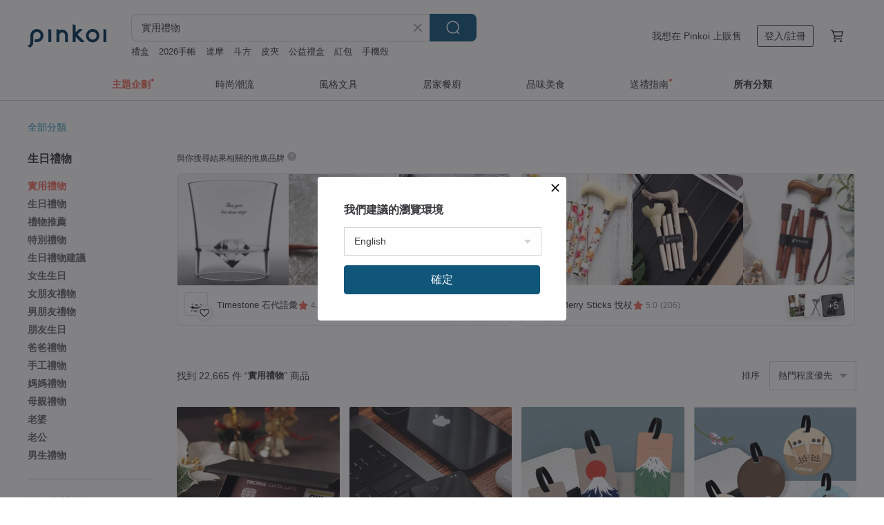

--- FILE ---
content_type: text/html; charset=utf-8
request_url: https://www.pinkoi.com/search?q=%E5%AF%A6%E7%94%A8%E7%A6%AE%E7%89%A9
body_size: 30255
content:

<!doctype html>

<html lang="zh-Hant" class="web no-js s-not-login s-zh_TW webkit" xmlns:fb="http://ogp.me/ns/fb#">
<head prefix="og: http://ogp.me/ns# fb: http://ogp.me/ns/fb# ilovepinkoi: http://ogp.me/ns/fb/ilovepinkoi#">
    <meta charset="utf-8">

        <title>2026實用禮物，嚴選質感好物 - Pinkoi</title>
    <meta name="keywords" content="實用禮物">

        <meta name="description" content="Pinkoi 實用禮物 人氣好評推薦，超過萬件適合送給男女、朋友同事、家人長輩的實用禮物，有配件、服飾、運動用品、生活實用小物，也有客製化實用禮物，多種價位風格幫你送進心坎裡。立即加入會員享免運優惠，折抵上限 NT$100！">

    <meta name="twitter:card" content="summary_large_image">

        <meta property="og:title" content="實用禮物 | Pinkoi">
        <meta property="og:description" content="實用禮物的搜尋結果 - 22,665件。你想找的實用禮物盡在 Pinkoi，新會員享 APP 運費優惠，最高折 NT$100！立刻逛逛百萬會員好評推薦的實用禮物商品，Pinkoi 堅持用好品味、獨特設計實現你對生活詮釋的想像。">
        <meta property="og:image" content="https://cdn01.pinkoi.com/product/bLs969c8/0/1/800x0.jpg">

    <meta property="og:type" content="product">
        <meta property="og:url" content="https://www.pinkoi.com/search?q=%E5%AF%A6%E7%94%A8%E7%A6%AE%E7%89%A9"><link rel="canonical" href="https://www.pinkoi.com/search?q=%E5%AF%A6%E7%94%A8%E7%A6%AE%E7%89%A9"><link rel="next" href="https://www.pinkoi.com/search?q=%E5%AF%A6%E7%94%A8%E7%A6%AE%E7%89%A9&page=2"><link rel="alternate" hreflang="zh-Hant" href="https://www.pinkoi.com/search?q=%E5%AF%A6%E7%94%A8%E7%A6%AE%E7%89%A9"><link rel="alternate" hreflang="zh-Hant-HK" href="https://hk.pinkoi.com/search?q=%E5%AF%A6%E7%94%A8%E7%A6%AE%E7%89%A9"><link rel="alternate" hreflang="zh-Hans" href="https://cn.pinkoi.com/search?q=%E5%AF%A6%E7%94%A8%E7%A6%AE%E7%89%A9"><link rel="alternate" hreflang="en" href="https://en.pinkoi.com/search?q=%E5%AF%A6%E7%94%A8%E7%A6%AE%E7%89%A9"><link rel="alternate" hreflang="th" href="https://th.pinkoi.com/search?q=%E5%AF%A6%E7%94%A8%E7%A6%AE%E7%89%A9"><link rel="alternate" hreflang="ja" href="https://jp.pinkoi.com/search?q=%E5%AF%A6%E7%94%A8%E7%A6%AE%E7%89%A9"><link rel="alternate" hreflang="ko" href="https://kr.pinkoi.com/search?q=%E5%AF%A6%E7%94%A8%E7%A6%AE%E7%89%A9">

    <link rel="alternate" href="android-app://com.pinkoi/http/www.pinkoi.com/search?q=%E5%AF%A6%E7%94%A8%E7%A6%AE%E7%89%A9">

        <script type="application/ld+json">{"@context": "http://schema.org", "@type": "BreadcrumbList", "itemListElement": [{"@type": "ListItem", "position": 1, "item": {"@id": "https://www.pinkoi.com", "name": "Pinkoi"}}, {"@type": "ListItem", "position": 2, "item": {"@id": "https://www.pinkoi.com/search", "name": "Search"}}, {"@type": "ListItem", "position": 3, "item": {"@id": "https://www.pinkoi.com/search?q=%E5%AF%A6%E7%94%A8%E7%A6%AE%E7%89%A9", "name": "\u5be6\u7528\u79ae\u7269"}}]}</script>

        <script type="application/ld+json">{"@context": "http://schema.org", "@type": "Product", "productID": "bLs969c8", "sku": "bLs969c8", "name": "MONDO ON-EAR Freestyle \u8cbc\u8033\u5f0f\u85cd\u7259\u8033\u6a5f - \u900f\u660e", "description": "MONDO ON-EAR FREESTYLE \u5916\u578b\u4e00\u5b9a\u4ee4\u4f60\u6709\u4e00\u7a2e\u4f3c\u66fe\u76f8\u8b58\u7684\u611f\u89ba\uff0c\u8166\u888b\u5373\u6642\u9583\u51fa\u6700\u80fd\u4ee3\u8868 80 \u5e74\u4ee3\u7684 Walkman \u7528\u982d\u6234\u8033\u6a5f\u3002\u8f15\u5de7\u7dca\u6e4a\u7684\u6a5f\u8eab\u8a2d\u8a08\u52a0\u4e0a\u539a\u539a\u7684\u8033\u68c9\uff0c\u5c31\u9023\u8072\u97f3\u4ea6\u53ef\u4ee5\u900f\u904e\u5c08\u7528\u61c9\u7528\u7a0b\u5f0f\u4f86\u5207\u63db\u6210\u5145\u6eff\u8457\u5fa9\u53e4\u98a8\u7684\u8abf\u97f3\u3002", "image": ["https://cdn01.pinkoi.com/product/bLs969c8/0/1/500x0.jpg"], "brand": {"@type": "Brand", "name": "MONDO"}, "offers": {"@type": "Offer", "priceCurrency": "TWD", "price": 2692, "availability": "http://schema.org/InStock", "priceValidUntil": "2026-07-21", "itemCondition": "http://schema.org/NewCondition", "url": "https://www.pinkoi.com/product/bLs969c8", "seller": {"@type": "Organization", "name": "MONDO", "url": "https://www.pinkoi.com/store/mondobydefunc-hk"}, "hasMerchantReturnPolicy": [{"@type": "MerchantReturnPolicy", "returnPolicyCategory": "https://schema.org/MerchantReturnFiniteReturnWindow", "merchantReturnDays": 7, "returnMethod": "https://schema.org/ReturnByMail", "returnFees": "https://schema.org/FreeReturn", "applicableCountry": ["TW", "HK", "MO", "TH", "JP", "CN", "US", "SG", "CA"]}]}, "aggregateRating": {"@type": "AggregateRating", "ratingValue": 5.0, "reviewCount": 7}}</script><script type="application/ld+json">{"@context": "http://schema.org", "@type": "Product", "productID": "yD4SFJ3D", "sku": "yD4SFJ3D", "name": "Slimca HERE 2 GEEKER | \u5de5\u5320\u7248\u9632\u4e1f\u5361\u3010iOS only\u3011", "description": "GEEKER \u662f\u5168\u7403\u6700\u8584\u7684\u5361\u7247\u667a\u80fd\u8ffd\u8e64\u5668\u7684\u4e8c\u4ee3\u5347\u7d1a\u7248\u7684\u79d1\u6280\u5916\u89c0\u9650\u5b9a\u7248\uff0c\u8207\u4e00\u822c\u9632\u4e1f\u5361\u529f\u80fd\u76f8\u540c\uff0c\u5c08\u70ba\u73fe\u4ee3\u751f\u6d3b\u8a2d\u8a08\uff0c\u5e6b\u52a9\u4f60\u96a8\u6642\u96a8\u5730\u5b88\u8b77\u91cd\u8981\u7269\u54c1\uff0c\u5982\u9322\u5305\u3001\u8b77\u7167\u53ca\u5176\u4ed6\u8cb4\u91cd\u7269\u54c1\u3002\u5b83\u4e0d\u50c5\u5916\u578b\u8f15\u8584\uff0c\u9084\u5177\u5099\u591a\u7a2e\u5be6\u7528\u529f\u80fd\uff0c\u8b93\u4f60\u7684\u751f\u6d3b\u8b8a\u5f97\u66f4\u52a0\u4fbf\u6377\u548c\u5b89\u5fc3\u3002", "image": ["https://cdn01.pinkoi.com/product/yD4SFJ3D/0/1/500x0.jpg"], "brand": {"@type": "Brand", "name": "SLIMCA"}, "offers": {"@type": "Offer", "priceCurrency": "TWD", "price": 1020, "availability": "http://schema.org/InStock", "priceValidUntil": "2026-07-21", "itemCondition": "http://schema.org/NewCondition", "url": "https://www.pinkoi.com/product/yD4SFJ3D", "seller": {"@type": "Organization", "name": "SLIMCA", "url": "https://www.pinkoi.com/store/slimca"}, "hasMerchantReturnPolicy": [{"@type": "MerchantReturnPolicy", "returnPolicyCategory": "https://schema.org/MerchantReturnFiniteReturnWindow", "merchantReturnDays": 7, "returnMethod": "https://schema.org/ReturnByMail", "returnFees": "https://schema.org/FreeReturn", "applicableCountry": ["TW", "HK", "MO", "TH", "JP", "CN", "US", "SG", "CA"]}]}, "aggregateRating": {"@type": "AggregateRating", "ratingValue": 4.7, "reviewCount": 19}}</script><script type="application/ld+json">{"@context": "http://schema.org", "@type": "Product", "productID": "uDGDMe5n", "sku": "uDGDMe5n", "name": "\u53ef\u6c34\u6d17\u7684\u8edf\u7dbf\u7dbf\u7684\u97d3\u570b\u88ab\u5b50/\u56db\u5b63\u88ab\u5b50\u5957\u88dd SS,Q/K (4color)", "description": "[Made in Korea] Fluffy Bedding 4colors\n\nSleepin' \u97d3\u570b\u81ea\u5bb6\u5de5\u5ee0\u751f\u7522\u7684\u8edf\u7dbf\u7dbf\u7684\u97d3\u570b\u7240\u4e0a\u7528\u54c1\u3002 \u4e00\u5e74\u56db\u5b63\u90fd\u53ef\u4ee5\u4f7f\u7528\u7684\u6d17\u6ecc\u65b9\u4fbf\uff0c\u5f88\u67d4\u8edf\u3002 \u6e96\u5099\u4e86\u53ef\u611b\u76844\u7a2e\u984f\u8272\u3002\u9ad8\u54c1\u8cea\u7684\u97d3\u570bSleepin'\u88ab\u5b50\u53ef\u5728P", "image": ["https://cdn01.pinkoi.com/product/uDGDMe5n/0/8/500x0.jpg"], "brand": {"@type": "Brand", "name": "Sleepin'"}, "offers": {"@type": "Offer", "priceCurrency": "TWD", "price": 1573, "availability": "http://schema.org/InStock", "priceValidUntil": "2026-07-21", "itemCondition": "http://schema.org/NewCondition", "url": "https://www.pinkoi.com/product/uDGDMe5n", "seller": {"@type": "Organization", "name": "Sleepin'", "url": "https://www.pinkoi.com/store/sleepin"}, "hasMerchantReturnPolicy": [{"@type": "MerchantReturnPolicy", "returnPolicyCategory": "https://schema.org/MerchantReturnFiniteReturnWindow", "merchantReturnDays": 7, "returnMethod": "https://schema.org/ReturnByMail", "returnFees": "https://schema.org/FreeReturn", "applicableCountry": ["TW", "HK", "MO", "TH", "JP", "CN", "US", "SG", "CA"]}]}, "aggregateRating": {"@type": "AggregateRating", "ratingValue": 5.0, "reviewCount": 1}}</script><script type="application/ld+json">{"@context": "http://schema.org", "@type": "Product", "productID": "TsnS2Rfx", "sku": "TsnS2Rfx", "name": "Premium Bullet Journal \u7b46\u8a18\u672c", "description": "Bullet Journal \u6216 BuJo (\u4e2d\u6587\u767c\u97f3\uff1a\u3105\u3128\u02cb \u3110\u3129\u02cb)\n\u9ede\u72c0\u7db2\u683c\u5167\u9801\u7b46\u8a18\u672c\uff0c\u81ea\u7531\u8a2d\u8a08\u4f60\u7684\u5c08\u5c6c\u98a8\u683c", "image": ["https://cdn01.pinkoi.com/product/TsnS2Rfx/0/2/500x0.jpg"], "brand": {"@type": "Brand", "name": "A PIECE(S) OF PAPER"}, "offers": {"@type": "Offer", "priceCurrency": "TWD", "price": 591, "availability": "http://schema.org/InStock", "priceValidUntil": "2026-07-21", "itemCondition": "http://schema.org/NewCondition", "url": "https://www.pinkoi.com/product/TsnS2Rfx", "seller": {"@type": "Organization", "name": "A PIECE(S) OF PAPER", "url": "https://www.pinkoi.com/store/apiecesofpaper"}, "hasMerchantReturnPolicy": [{"@type": "MerchantReturnPolicy", "returnPolicyCategory": "https://schema.org/MerchantReturnFiniteReturnWindow", "merchantReturnDays": 7, "returnMethod": "https://schema.org/ReturnByMail", "returnFees": "https://schema.org/FreeReturn", "applicableCountry": ["TW", "HK", "MO", "TH", "JP", "CN", "US", "SG", "CA"]}]}, "aggregateRating": {"@type": "AggregateRating", "ratingValue": 4.9, "reviewCount": 179}}</script><script type="application/ld+json">{"@context": "http://schema.org", "@type": "Product", "productID": "88Fbwt2A", "sku": "88Fbwt2A", "name": "\u9632\u6c34 wander \u96a8\u8eab\u5c0f\u5305 \u659c\u80cc \u6c34\u58fa\u888b \u6c34\u74f6 \u6536\u7d0d \u5c0f\u5305 \u5074\u80cc", "description": "\u65e5\u5e38\u5916\u51fa\u6700\u5e38\u4f7f\u7528\u7684\u96a8\u8eab\u5c0f\u5305\u6b3e\uff0c\u7d93\u5e38\u7121\u6cd5\u88dd\u5165\u6c34\u58fa\u6216\u5916\u5e36\u676f\uff0c\n\u672c\u6b21\u8a2d\u8a08\u91dd\u5c0d\u8f15\u4fbf\u5916\u51fa\u8207\u651c\u5e36\u6c34\u58fa\u7684\u9700\u6c42\u7d50\u5408\u8a2d\u8a08\uff0c\u8b93\u559c\u611b\u8f15\u4fbf\n\u5916\u51fa\u7684\u670b\u53cb\uff0c\u80fd\u89e3\u6c7a\u81ea\u5e36\u6c34\u58fa\u51fa\u9580\u7684\u4e0d\u65b9\u4fbf\uff0c\u4ea6\u80fd\u89e3\u653e\u96d9\u624b\u8f15\u9b06\n\u901b\u8857\u51fa\u904a\n\u5c3a\u5bf8 : 12(W)*20(H)*9(D) cm", "image": ["https://cdn01.pinkoi.com/product/88Fbwt2A/0/3/500x0.jpg"], "brand": {"@type": "Brand", "name": "Matchwood"}, "offers": {"@type": "Offer", "priceCurrency": "TWD", "price": 1380, "availability": "http://schema.org/InStock", "priceValidUntil": "2026-07-21", "itemCondition": "http://schema.org/NewCondition", "url": "https://www.pinkoi.com/product/88Fbwt2A", "seller": {"@type": "Organization", "name": "Matchwood", "url": "https://www.pinkoi.com/store/matchwood"}, "hasMerchantReturnPolicy": [{"@type": "MerchantReturnPolicy", "returnPolicyCategory": "https://schema.org/MerchantReturnFiniteReturnWindow", "merchantReturnDays": 7, "returnMethod": "https://schema.org/ReturnByMail", "returnFees": "https://schema.org/FreeReturn", "applicableCountry": ["TW", "HK", "MO", "TH", "JP", "CN", "US", "SG", "CA"]}]}, "aggregateRating": {"@type": "AggregateRating", "ratingValue": 5.0, "reviewCount": 9444}}</script><script type="application/ld+json">{"@context": "http://schema.org", "@type": "Product", "productID": "RFAxisXj", "sku": "RFAxisXj", "name": "//\u5c0f\u82b1\u9020\u578b// \u53ef\u6536\u7d0d \u98f2\u6599\u63d0\u888b", "description": "\u53ef\u6536\u7d0d\u6210\u5c0f\u82b1\u5716\u6a23\uff0c\u8f15\u9b06\u651c\u5e36\u53c8\u6709\u578b\u3002", "image": ["https://cdn01.pinkoi.com/product/RFAxisXj/0/1/500x0.jpg"], "brand": {"@type": "Brand", "name": "\u6642\u9593\u5c0f\u8ca9\u90e8"}, "offers": {"@type": "Offer", "priceCurrency": "TWD", "price": 450, "availability": "http://schema.org/InStock", "priceValidUntil": "2026-07-21", "itemCondition": "http://schema.org/NewCondition", "url": "https://www.pinkoi.com/product/RFAxisXj", "seller": {"@type": "Organization", "name": "\u6642\u9593\u5c0f\u8ca9\u90e8", "url": "https://www.pinkoi.com/store/knittingtimeworks"}, "hasMerchantReturnPolicy": [{"@type": "MerchantReturnPolicy", "returnPolicyCategory": "https://schema.org/MerchantReturnFiniteReturnWindow", "merchantReturnDays": 7, "returnMethod": "https://schema.org/ReturnByMail", "returnFees": "https://schema.org/FreeReturn", "applicableCountry": ["TW", "HK", "MO", "TH", "JP", "CN", "US", "SG", "CA"]}]}, "aggregateRating": {"@type": "AggregateRating", "ratingValue": 5.0, "reviewCount": 3}}</script><script type="application/ld+json">{"@context": "http://schema.org", "@type": "Product", "productID": "PGej2GLu", "sku": "PGej2GLu", "name": "\u3010\u5ba2\u88fd\u523b\u5b57\u3011TIDYmini \u77ed\u76ae\u593e \u5916\u5361\u593e RFID\u9632\u76dc\u5237 YKK\u88fd nuance", "description": "\u624b\u638c\u5927\u5c0f\u80fd\u8212\u9069\u5730\u653e\u9032\u53e3\u888b\u88e1\u8f15\u9b06\u51fa\u9580\u3002\u9069\u5408\u5b58\u653e\u7d19\u9214\u548c\u786c\u5e63\u7684\u7a7a\u9593\u8a2d\u8a08\u3002\u7d19\u5e63\u5206\u985e\u593e\u5c64\u53ef\u8b93\u60a8\u9322\u5305\u5167\u4e95\u4e95\u6709\u689d\u3002 \u53ef\u4ee5\u5c0d1,000\u5143\u548c100\u5143\u7d19\u9214\u9032\u884c\u5206\u985e\u548c\u6536\u7d0d\u3002\u5916\u5074\u62c9\u934a\u95dc\u9589\u5f8c\u786c\u5e63\u4e0d\u6703\u6492\u51fa\u4f86\u3002\u5167\u85cf\u9470\u5319\u6536\u7d0d\u8655\uff0c\u8b93\u60a8\u8f15\u9b06\u51fa\u9580\u3002", "image": ["https://cdn01.pinkoi.com/product/PGej2GLu/0/1/500x0.jpg"], "brand": {"@type": "Brand", "name": "Hallelujah \u65e5\u7cfb\u8cea\u611f\u9769\u7269"}, "offers": {"@type": "Offer", "priceCurrency": "TWD", "price": 1861, "availability": "http://schema.org/InStock", "priceValidUntil": "2026-07-21", "itemCondition": "http://schema.org/NewCondition", "url": "https://www.pinkoi.com/product/PGej2GLu", "seller": {"@type": "Organization", "name": "Hallelujah \u65e5\u7cfb\u8cea\u611f\u9769\u7269", "url": "https://www.pinkoi.com/store/hallelujahjapan"}, "hasMerchantReturnPolicy": [{"@type": "MerchantReturnPolicy", "returnPolicyCategory": "https://schema.org/MerchantReturnFiniteReturnWindow", "merchantReturnDays": 7, "returnMethod": "https://schema.org/ReturnByMail", "returnFees": "https://schema.org/FreeReturn", "applicableCountry": ["TW", "HK", "MO", "TH", "JP", "CN", "US", "SG", "CA"]}]}, "aggregateRating": {"@type": "AggregateRating", "ratingValue": 4.9, "reviewCount": 1611}}</script><script type="application/ld+json">{"@context": "http://schema.org", "@type": "Product", "productID": "SJNrQ7Dn", "sku": "SJNrQ7Dn", "name": "Bullet Journal \u7b46\u8a18\u672c", "description": "Bullet Journal\uff0c\u7c21\u7a31 BuJo\n\u5167\u9801\u63a1\u7528\u9ede\u9663\u683c\u8a2d\u8a08\uff0c\u81ea\u7531\u63ee\u7051\u4f60\u7684\u5275\u610f", "image": ["https://cdn01.pinkoi.com/product/SJNrQ7Dn/0/1/500x0.jpg"], "brand": {"@type": "Brand", "name": "A PIECE(S) OF PAPER"}, "offers": {"@type": "Offer", "priceCurrency": "TWD", "price": 473, "availability": "http://schema.org/InStock", "priceValidUntil": "2026-07-21", "itemCondition": "http://schema.org/NewCondition", "url": "https://www.pinkoi.com/product/SJNrQ7Dn", "seller": {"@type": "Organization", "name": "A PIECE(S) OF PAPER", "url": "https://www.pinkoi.com/store/apiecesofpaper"}, "hasMerchantReturnPolicy": [{"@type": "MerchantReturnPolicy", "returnPolicyCategory": "https://schema.org/MerchantReturnFiniteReturnWindow", "merchantReturnDays": 7, "returnMethod": "https://schema.org/ReturnByMail", "returnFees": "https://schema.org/FreeReturn", "applicableCountry": ["TW", "HK", "MO", "TH", "JP", "CN", "US", "SG", "CA"]}]}, "aggregateRating": {"@type": "AggregateRating", "ratingValue": 4.9, "reviewCount": 179}}</script><script type="application/ld+json">{"@context": "http://schema.org", "@type": "Product", "productID": "nAJ9upjf", "sku": "nAJ9upjf", "name": "\u55ae\u914d\u8272/\u55b5\u9ede\u65e5\u5e38\u62c9\u934a\u5305/\u624b\u4f5c\u5e03\u85dd\u62c9\u934a\u5c0f\u7269\u5305\u7cfb\u5217/ \u73fe\u8ca8", "description": "\u9078\u7528\u65e5\u672c\u8a2d\u8a08\u5e2b\u53e4\u5bb6\u6085\u5b50\u7b46\u4e0b\u7684\u4fcf\u76ae\u8c93\u54aa\u642d\u914d\u6eab\u6696\u5927\u6ce2\u9ede\uff0c\u8cea\u611f\u68c9\u9ebb\u624b\u611f\u67d4\u548c\u8010\u7528\u3002\u5c0f\u5de7\u8f15\u4fbf\u3001\u5bb9\u91cf\u5be6\u7528\uff0c\u53ef\u6536\u7d0d\u96f6\u9322\u3001\u5361\u7247\u3001\u8033\u6a5f\u8207\u96a8\u8eab\u5c0f\u7269\u3002\u624b\u4f5c\u6eab\u5ea6\u8b93\u6bcf\u500b\u5716\u6848\u4f4d\u7f6e\u90fd\u7368\u4e00\u7121\u4e8c\uff0c\u70ba\u65e5\u5e38\u6dfb\u4e0a\u4e00\u9ede\u7642\u7652\u53ef\u611b\u3002", "image": ["https://cdn01.pinkoi.com/product/nAJ9upjf/0/500x0.jpg"], "brand": {"@type": "Brand", "name": "A-Li\u5e03\u5c4b"}, "offers": {"@type": "Offer", "priceCurrency": "TWD", "price": 320, "availability": "http://schema.org/InStock", "priceValidUntil": "2026-07-21", "itemCondition": "http://schema.org/NewCondition", "url": "https://www.pinkoi.com/product/nAJ9upjf", "seller": {"@type": "Organization", "name": "A-Li\u5e03\u5c4b", "url": "https://www.pinkoi.com/store/asuka6414"}, "hasMerchantReturnPolicy": [{"@type": "MerchantReturnPolicy", "returnPolicyCategory": "https://schema.org/MerchantReturnFiniteReturnWindow", "merchantReturnDays": 7, "returnMethod": "https://schema.org/ReturnByMail", "returnFees": "https://schema.org/FreeReturn", "applicableCountry": ["TW", "HK", "MO", "TH", "JP", "CN", "US", "SG", "CA"]}]}, "aggregateRating": {"@type": "AggregateRating", "ratingValue": 5.0, "reviewCount": 158}}</script><script type="application/ld+json">{"@context": "http://schema.org", "@type": "Product", "productID": "3RmqkDhj", "sku": "3RmqkDhj", "name": "L\u578b\u62c9\u934a\u77ed\u593e \u96f6\u9322\u5305 \u6c34\u6d17\u725b\u76ae\u7d19 \u5ba2\u88fd\u5316 \u5be6\u7528 \u7cbe\u7c21 \u60c5\u4eba\u7bc0\u79ae\u7269", "description": "L\u578b\u62c9\u934a\u77ed\u593e \u96f6\u9322\u5305 \u6c34\u6d17\u725b\u76ae\u7d19 \u5ba2\u88fd\u5316 \u5be6\u7528 \u7cbe\u7c21 \u60c5\u4eba\u7bc0\u79ae\u7269 \u74b0\u4fdd\u7e96\u7dad \u9632\u6c34\u8010\u7528\u53ef\u6c34\u6d17 \u7da0\u6642\u5c1a", "image": ["https://cdn01.pinkoi.com/product/3RmqkDhj/0/1/500x0.jpg"], "brand": {"@type": "Brand", "name": "\u9ed1\u767d\u4f5c\u3002heibaizuo"}, "offers": {"@type": "Offer", "priceCurrency": "TWD", "price": 820, "availability": "http://schema.org/InStock", "priceValidUntil": "2026-07-21", "itemCondition": "http://schema.org/NewCondition", "url": "https://www.pinkoi.com/product/3RmqkDhj", "seller": {"@type": "Organization", "name": "\u9ed1\u767d\u4f5c\u3002heibaizuo", "url": "https://www.pinkoi.com/store/heibaizuo"}, "hasMerchantReturnPolicy": [{"@type": "MerchantReturnPolicy", "returnPolicyCategory": "https://schema.org/MerchantReturnFiniteReturnWindow", "merchantReturnDays": 7, "returnMethod": "https://schema.org/ReturnByMail", "returnFees": "https://schema.org/FreeReturn", "applicableCountry": ["TW", "HK", "MO", "TH", "JP", "CN", "US", "SG", "CA"]}]}, "aggregateRating": {"@type": "AggregateRating", "ratingValue": 5.0, "reviewCount": 3463}}</script><script type="application/ld+json">{"@context": "http://schema.org", "@type": "Product", "productID": "RkpBEbFD", "sku": "RkpBEbFD", "name": "\u6c8f\u8336\u5668-\u6ce1\u8336\u795e\u5668500ml \u81ea\u5e36\u6ffe\u7db2\u7c21\u6613\u8336\u58fa \u5be6\u7528\u79ae\u7269", "description": "100%\u53f0\u7063\u8a2d\u8a08\u751f\u7522\uff0c\u55ae\u624b\u5c31\u80fd\u6ce1\u51fa\u4e00\u58fa\u529f\u592b\u597d\u8336\n#\u4eba\u4eba\u90fd\u662f\u6ce1\u8336\u9ad8\u624b", "image": ["https://cdn01.pinkoi.com/product/RkpBEbFD/0/2/500x0.jpg"], "brand": {"@type": "Brand", "name": "\u7fbd\u66e6\u5802 | \u9802\u7d1a\u81fa\u7063\u8336\u8449\u54c1\u724c"}, "offers": {"@type": "Offer", "priceCurrency": "TWD", "price": 850, "availability": "http://schema.org/InStock", "priceValidUntil": "2026-07-21", "itemCondition": "http://schema.org/NewCondition", "url": "https://www.pinkoi.com/product/RkpBEbFD", "seller": {"@type": "Organization", "name": "\u7fbd\u66e6\u5802 | \u9802\u7d1a\u81fa\u7063\u8336\u8449\u54c1\u724c", "url": "https://www.pinkoi.com/store/yoosheetea"}, "hasMerchantReturnPolicy": [{"@type": "MerchantReturnPolicy", "returnPolicyCategory": "https://schema.org/MerchantReturnFiniteReturnWindow", "merchantReturnDays": 7, "returnMethod": "https://schema.org/ReturnByMail", "returnFees": "https://schema.org/FreeReturn", "applicableCountry": ["TW", "HK", "MO", "TH", "JP", "CN", "US", "SG", "CA"]}]}, "aggregateRating": {"@type": "AggregateRating", "ratingValue": 4.9, "reviewCount": 345}}</script><script type="application/ld+json">{"@context": "http://schema.org", "@type": "Product", "productID": "Kw7rL84A", "sku": "Kw7rL84A", "name": "Brainstorm \u5927\u8166 \u9748\u6a5f\u4e00\u52d5 \u65b9\u683c\u7b46\u8a18\u672c / \u7b46\u8a18\u7c3f", "description": "\u628a\u4f60\u9748\u6a5f\u4e00\u52d5\u7684\u60f3\u6cd5\u90fd\u5beb\u4e0b\u53bb\uff01\u5716\u6848\u662f\u71d9\u9280\u7684\u3002", "image": ["https://cdn01.pinkoi.com/product/Kw7rL84A/0/1/500x0.jpg"], "brand": {"@type": "Brand", "name": "\u8166\u529b\u7814\u7a76\u6240 Lorak Institute"}, "offers": {"@type": "Offer", "priceCurrency": "TWD", "price": 126, "availability": "http://schema.org/InStock", "priceValidUntil": "2026-07-21", "itemCondition": "http://schema.org/NewCondition", "url": "https://www.pinkoi.com/product/Kw7rL84A", "seller": {"@type": "Organization", "name": "\u8166\u529b\u7814\u7a76\u6240 Lorak Institute", "url": "https://www.pinkoi.com/store/lorakshandmade"}, "hasMerchantReturnPolicy": [{"@type": "MerchantReturnPolicy", "returnPolicyCategory": "https://schema.org/MerchantReturnFiniteReturnWindow", "merchantReturnDays": 7, "returnMethod": "https://schema.org/ReturnByMail", "returnFees": "https://schema.org/FreeReturn", "applicableCountry": ["TW", "HK", "MO", "TH", "JP", "CN", "US", "SG", "CA"]}]}, "aggregateRating": {"@type": "AggregateRating", "ratingValue": 5.0, "reviewCount": 1431}}</script><script type="application/ld+json">{"@context": "http://schema.org", "@type": "Product", "productID": "Uh9dwKyk", "sku": "Uh9dwKyk", "name": "\u7c21\u7d04\u8b49\u4ef6\u5957_\u6975\u7c21\u9ed1", "description": "\u2022 \u7c21\u7d04\u6d17\u934a\u5916\u578b\uff0c\u70ba\u60a8\u7684\u5c08\u696d\u5f62\u8c61\u52a0\u5206\n\u2022 \u524d\u5f8c\u96d9\u888b\u53e3\u8a2d\u8a08\uff0c\u8b58\u5225\u8b49.\u540d\u7247\u96a8\u8eab\u651c\u5e36\n\u2022 \u53ef\u52a0\u8cfc [\u96f7\u96d5\u523b\u5b57] . [\u79ae\u7269\u5305\u88dd] \u5ba2\u88fd\u670d\u52d9", "image": ["https://cdn02.pinkoi.com/product/Uh9dwKyk/0/1/500x0.jpg"], "brand": {"@type": "Brand", "name": "\u4fec\u54c1\u5275\u610f SIPPING CREATIVE"}, "offers": {"@type": "Offer", "priceCurrency": "TWD", "price": 1280, "availability": "http://schema.org/InStock", "priceValidUntil": "2026-07-21", "itemCondition": "http://schema.org/NewCondition", "url": "https://www.pinkoi.com/product/Uh9dwKyk", "seller": {"@type": "Organization", "name": "\u4fec\u54c1\u5275\u610f SIPPING CREATIVE", "url": "https://www.pinkoi.com/store/sippingcreative"}, "hasMerchantReturnPolicy": [{"@type": "MerchantReturnPolicy", "returnPolicyCategory": "https://schema.org/MerchantReturnFiniteReturnWindow", "merchantReturnDays": 7, "returnMethod": "https://schema.org/ReturnByMail", "returnFees": "https://schema.org/FreeReturn", "applicableCountry": ["TW", "HK", "MO", "TH", "JP", "CN", "US", "SG", "CA"]}]}, "aggregateRating": {"@type": "AggregateRating", "ratingValue": 4.9, "reviewCount": 2962}}</script><script type="application/ld+json">{"@context": "http://schema.org", "@type": "Product", "productID": "KQ3WaErR", "sku": "KQ3WaErR", "name": "\u9650\u91cf\u8272 - MONDO ON-EAR Freestyle \u8cbc\u8033\u5f0f\u85cd\u7259\u8033\u6a5f - \u9727\u9ed1\u8272", "description": "MONDO ON-EAR FREESTYLE \u5916\u578b\u4e00\u5b9a\u4ee4\u4f60\u6709\u4e00\u7a2e\u4f3c\u66fe\u76f8\u8b58\u7684\u611f\u89ba\uff0c\u8166\u888b\u5373\u6642\u9583\u51fa\u6700\u80fd\u4ee3\u8868 80 \u5e74\u4ee3\u7684 Walkman \u7528\u982d\u6234\u8033\u6a5f\u3002\u8f15\u5de7\u7dca\u6e4a\u7684\u6a5f\u8eab\u8a2d\u8a08\u52a0\u4e0a\u539a\u539a\u7684\u8033\u68c9\uff0c\u5c31\u9023\u8072\u97f3\u4ea6\u53ef\u4ee5\u900f\u904e\u5c08\u7528\u61c9\u7528\u7a0b\u5f0f\u4f86\u5207\u63db\u6210\u5145\u6eff\u8457\u5fa9\u53e4\u98a8\u7684\u8abf\u97f3\u3002", "image": ["https://cdn01.pinkoi.com/product/KQ3WaErR/0/1/500x0.jpg"], "brand": {"@type": "Brand", "name": "MONDO"}, "offers": {"@type": "Offer", "priceCurrency": "TWD", "price": 3141, "availability": "http://schema.org/InStock", "priceValidUntil": "2026-07-21", "itemCondition": "http://schema.org/NewCondition", "url": "https://www.pinkoi.com/product/KQ3WaErR", "seller": {"@type": "Organization", "name": "MONDO", "url": "https://www.pinkoi.com/store/mondobydefunc-hk"}, "hasMerchantReturnPolicy": [{"@type": "MerchantReturnPolicy", "returnPolicyCategory": "https://schema.org/MerchantReturnFiniteReturnWindow", "merchantReturnDays": 7, "returnMethod": "https://schema.org/ReturnByMail", "returnFees": "https://schema.org/FreeReturn", "applicableCountry": ["TW", "HK", "MO", "TH", "JP", "CN", "US", "SG", "CA"]}]}, "aggregateRating": {"@type": "AggregateRating", "ratingValue": 5.0, "reviewCount": 7}}</script><script type="application/ld+json">{"@context": "http://schema.org", "@type": "Product", "productID": "TxiLXhSK", "sku": "TxiLXhSK", "name": "\u5be6\u7528\u79ae\u7269 4\u8272\u9727\u9762\u5561/\u8ecd\u7da0/\u85cd/\u5976\u8336 620ml \u9632\u6f0f\u628a\u624b\u63d0\u5f0f\u6c34\u74f6\u74b0\u4fdd\u676f", "description": "WEMUG\u63a8\u51fa\u4e86\u7b2c\u4e00\u500b\u6709\u63d0\u628a\u8a2d\u8a08\u7684\u74f6\u5b50\uff01\n\u662f\u9577\u5f97\u50cf\u725b\u5976\u74f6\u7684\u6c34\u676f\uff0c\u5c08\u5229\u98df\u54c1\u7d1a\u5b89\u5168\u6750\u8cea\u88fd\u4f5c\uff0c\u4e0d\u542b\u96d9\u915aA (BPA Free)\uff0c\u8b93\u60a8\u5b8c\u5168\u4e0d\u7528\u64d4\u5fc3\u4f7f\u7528\u3002\u9069\u5408\u590f\u65e5\u7684\u6e05\u65b0\u8cea\u611f\u7a7f\u642d\uff0c\u662f\u53c8\u7f8e\u53c8\u5be6\u7528\u7684\u96a8\u8eab\u7269\uff0c\u5916\u51fa\u60f3\u8cb7\u5496\u5561\u7684\u6642\u5019\uff0c\u4e5f\u662f\u500b\u5f88\u9069\u5408\u7684\u74b0\u4fdd\u5bb9\u5668\u3002", "image": ["https://cdn02.pinkoi.com/product/TxiLXhSK/0/19/500x0.jpg"], "brand": {"@type": "Brand", "name": "WEMUG"}, "offers": {"@type": "Offer", "priceCurrency": "TWD", "price": 580, "availability": "http://schema.org/InStock", "priceValidUntil": "2026-07-21", "itemCondition": "http://schema.org/NewCondition", "url": "https://www.pinkoi.com/product/TxiLXhSK", "seller": {"@type": "Organization", "name": "WEMUG", "url": "https://www.pinkoi.com/store/wemughk"}, "hasMerchantReturnPolicy": [{"@type": "MerchantReturnPolicy", "returnPolicyCategory": "https://schema.org/MerchantReturnFiniteReturnWindow", "merchantReturnDays": 7, "returnMethod": "https://schema.org/ReturnByMail", "returnFees": "https://schema.org/FreeReturn", "applicableCountry": ["TW", "HK", "MO", "TH", "JP", "CN", "US", "SG", "CA"]}]}, "aggregateRating": {"@type": "AggregateRating", "ratingValue": 4.9, "reviewCount": 2469}}</script><script type="application/ld+json">{"@context": "http://schema.org", "@type": "Product", "productID": "yzRTEAMf", "sku": "yzRTEAMf", "name": "\u6700\u4f73\u5be6\u7528\u79ae\u7269  \u82b1\u8377\u5305  \u6ce2\u703e", "description": "\u4e00\u4ef6\u4e00\u4ef6\u63a5\u55ae\u88fd\u4f5c\uff0c\u8b93\u771f\u6b63\u9700\u8981\u7684\u7269\u4ef6\u624d\u7522\u51fa\u5230\u9019\u500b\u4e16\u754c\u4e0a\u4f86\u3002//\u53ef\u79c1\u8a0a\u60a8\u559c\u6b61\u7684\u9928\u5167\u82b1\u5e03\u622a\u5716\uff0c\u8207\u5c0f\u82b1\u78ba\u8a8d\u5e03\u6599\u662f\u5426\u9084\u5920\uff0c\u4e26\u8a0e\u8ad6\u9078\u88fd\u9928\u5167\u7684\u5546\u54c1\u3002//\u4f9d\u64da\u5c3a\u5bf8\u5fae\u8abf\u8207\u5e03\u6599\u4e0d\u540c\u800c\u4f30\u50f9\u3002//\u624b\u5de5\u88c1\u88fd\uff0c\u4e0d\u6703\u6709\u6a5f\u5668\u91cf\u7522\u7684\u7cbe\u6e96\u5ea6\uff0c\u8acb\u898b\u8ad2\u3002", "image": ["https://cdn01.pinkoi.com/product/yzRTEAMf/0/1/500x0.jpg"], "brand": {"@type": "Brand", "name": "\u82b1\u898b\u5c0f\u8def\uff0e\u5c0f\u82b1\u91dd\u7dda\u623f"}, "offers": {"@type": "Offer", "priceCurrency": "TWD", "price": 1080, "availability": "http://schema.org/InStock", "priceValidUntil": "2026-07-21", "itemCondition": "http://schema.org/NewCondition", "url": "https://www.pinkoi.com/product/yzRTEAMf", "seller": {"@type": "Organization", "name": "\u82b1\u898b\u5c0f\u8def\uff0e\u5c0f\u82b1\u91dd\u7dda\u623f", "url": "https://www.pinkoi.com/store/hanamikoji"}, "hasMerchantReturnPolicy": [{"@type": "MerchantReturnPolicy", "returnPolicyCategory": "https://schema.org/MerchantReturnFiniteReturnWindow", "merchantReturnDays": 7, "returnMethod": "https://schema.org/ReturnByMail", "returnFees": "https://schema.org/FreeReturn", "applicableCountry": ["TW", "HK", "MO", "TH", "JP", "CN", "US", "SG", "CA"]}]}, "aggregateRating": {"@type": "AggregateRating", "ratingValue": 5.0, "reviewCount": 1655}}</script><script type="application/ld+json">{"@context": "http://schema.org", "@type": "Product", "productID": "kSamUPHX", "sku": "kSamUPHX", "name": "\u91d1\u5c6c\u540d\u7247\u593e\u514d\u8cbb\u523b\u5b57\u79ae\u76d2\u88dd\u4e09\u8272\u53ef\u9078", "description": "\u91d1\u5c6c\u540d\u7247\u593e\u514d\u8cbb\u523b\u5b57\u523b\u5716\u79ae\u76d2\u88dd\u9632\u6307\u7d0b\u540d\u7247\u76d2\u8cea\u611f\u4e09\u500b\u984f\u8272\u4e0b\u55ae\u5f8c\u8a2d\u8a08\u5e2b\u6703\u8a2d\u8a08\u5b57\u7a3f\u8207\u5176\u6821\u5c0d\u53ef\u653e\u5fc3\u4e0b\u55ae\u6709\u4efb\u4f55\u7591\u554f\u4e5f\u53ef\u4ee5\u8aee\u8a62", "image": ["https://cdn01.pinkoi.com/product/kSamUPHX/0/1/500x0.jpg"], "brand": {"@type": "Brand", "name": "\u58de\u7d33\u58eb"}, "offers": {"@type": "Offer", "priceCurrency": "TWD", "price": 1003, "availability": "http://schema.org/InStock", "priceValidUntil": "2026-07-21", "itemCondition": "http://schema.org/NewCondition", "url": "https://www.pinkoi.com/product/kSamUPHX", "seller": {"@type": "Organization", "name": "\u58de\u7d33\u58eb", "url": "https://www.pinkoi.com/store/huaishenshi"}, "hasMerchantReturnPolicy": [{"@type": "MerchantReturnPolicy", "returnPolicyCategory": "https://schema.org/MerchantReturnFiniteReturnWindow", "merchantReturnDays": 7, "returnMethod": "https://schema.org/ReturnByMail", "returnFees": "https://schema.org/FreeReturn", "applicableCountry": ["TW", "HK", "MO", "TH", "JP", "CN", "US", "SG", "CA"]}]}, "aggregateRating": {"@type": "AggregateRating", "ratingValue": 4.9, "reviewCount": 396}}</script><script type="application/ld+json">{"@context": "http://schema.org", "@type": "Product", "productID": "rEgriqtq", "sku": "rEgriqtq", "name": "\u67d4\u8edf\u91dd\u7e54\u68c9 \u5be6\u7528\u4e94\u4ef6\u7d44\u5f4c\u6708\u79ae \u591a\u6b3e\u82b1\u8272\u53ef\u8a02\u88fd", "description": "\u7d14\u68c9\u7684\u91dd\u7e54\u68c9\u67d4\u8edf\u8212\u9069~\u91dd\u7e54\u68c9\u4e5f\u662f\u5b30\u5e7c\u5152\u6700\u5e38\u7528\u7684\u8863\u6599,\u6700\u9069\u5408\u5b30\u5e7c\u5152~ \u6700\u5be6\u7528\u54c1\u9805~\u8d85\u512a\u8a2d\u8a08~\u8d85\u503c\u50f9\u683c~\u7368\u5bb6\u8a2d\u8a08\u624b\u5de5\u88fd\u4f5c\u7684\u5f4c\u6708\u79ae\u7d55\u5c0d\u662f\u60a8\u9001\u79ae\u7684\u7b2c\u4e00\u9996\u9078!!", "image": ["https://cdn01.pinkoi.com/product/rEgriqtq/0/1/500x0.jpg"], "brand": {"@type": "Brand", "name": "laima sewing-YIYI\u624b\u4f5c\u5bb6"}, "offers": {"@type": "Offer", "priceCurrency": "TWD", "price": 1480, "availability": "http://schema.org/InStock", "priceValidUntil": "2026-07-21", "itemCondition": "http://schema.org/NewCondition", "url": "https://www.pinkoi.com/product/rEgriqtq", "seller": {"@type": "Organization", "name": "laima sewing-YIYI\u624b\u4f5c\u5bb6", "url": "https://www.pinkoi.com/store/laima-sewing"}, "hasMerchantReturnPolicy": [{"@type": "MerchantReturnPolicy", "returnPolicyCategory": "https://schema.org/MerchantReturnFiniteReturnWindow", "merchantReturnDays": 7, "returnMethod": "https://schema.org/ReturnByMail", "returnFees": "https://schema.org/FreeReturn", "applicableCountry": ["TW", "HK", "MO", "TH", "JP", "CN", "US", "SG", "CA"]}]}, "aggregateRating": {"@type": "AggregateRating", "ratingValue": 5.0, "reviewCount": 350}}</script><script type="application/ld+json">{"@context": "http://schema.org", "@type": "Product", "productID": "3fqaMGfu", "sku": "3fqaMGfu", "name": "\u71d2\u6c34\u58fa", "description": "\u672c\u7522\u54c1\u4f7f\u7528\u4e0a\u7b49\u8010\u706b\u539f\u7926\u571f\uff0c\u7d931250\u5ea6\u9ad8\u6eab\u9084\u539f\u935b\u71d2\u6210\u578b;\u5728\u5916\u89c0\u4e0a\u5448\u73fe\u51fa\u91d1\u5c6c\u8cea\u611f\uff0c\u56e0\u6750\u8cea\u542b\u9435\u91cf\u9ad8\uff0c\u5c6c\u65bc\u9ad8\u8010\u71b1\u6750\u8cea\uff0c\u66f4\u5177\u51b7\u71b1\u81a8\u8139\u8010\u529b;\u9ad8\u5c0e\u71b1\u7684\u5b89\u5168\u53ca\u4fdd\u6eab\u7279\u6027:\u4e0a\u7b49\u8010\u706b\u539f\u7926\u571f\u9644\u6709\u9060\u7d05\u5916\u7dda\uff0c\u80fd\u8edf\u5316\u6c34\u8cea\uff0c\u5438\u9644\u6c34\u4e2d\u96dc\u8cea\u7570\u5473\u3002\n\u96d9\u8033\u87e0\u9f8d\u76f8\u6620\uff0c\u55bb\u70ba\u300c\u5bcc\u8cb4\u300d", "image": ["https://cdn01.pinkoi.com/product/3fqaMGfu/0/1/500x0.jpg"], "brand": {"@type": "Brand", "name": "\u98a8\u6e05\u5802"}, "offers": {"@type": "Offer", "priceCurrency": "TWD", "price": 3680, "availability": "http://schema.org/InStock", "priceValidUntil": "2026-07-21", "itemCondition": "http://schema.org/NewCondition", "url": "https://www.pinkoi.com/product/3fqaMGfu", "seller": {"@type": "Organization", "name": "\u98a8\u6e05\u5802", "url": "https://www.pinkoi.com/store/juntontw"}, "hasMerchantReturnPolicy": [{"@type": "MerchantReturnPolicy", "returnPolicyCategory": "https://schema.org/MerchantReturnFiniteReturnWindow", "merchantReturnDays": 7, "returnMethod": "https://schema.org/ReturnByMail", "returnFees": "https://schema.org/FreeReturn", "applicableCountry": ["TW", "HK", "MO", "TH", "JP", "CN", "US", "SG", "CA"]}]}, "aggregateRating": {}}</script><script type="application/ld+json">{"@context": "http://schema.org", "@type": "Product", "productID": "9pu2KQxK", "sku": "9pu2KQxK", "name": "\u3010\u8d08\u8336\u9694\u3011\u7d14\u9226\u661f\u5149\u74f62\u4ee3 \u4fdd\u6eab\u74f6 250ml/400ml", "description": "\u5167\u5916\u96d9\u5c64\u7686\u70ba99.94%\u7d14\u9226\n\u771f\u7a7a\u9694\u71b1\u4fdd\u6eab\u4fdd\u51b0\uff0c\u4e0d\u7d50\u9732\n\u8f15\u76c8\u597d\u6d17 \u4e0d\u5361\u5473 \u7121\u91d1\u5c6c\u81ed\u5473\n\u9ad8\u6eab\u7d14\u9226\u6280\u8853 \u5b89\u5168\u5de5\u6cd5", "image": ["https://cdn01.pinkoi.com/product/9pu2KQxK/0/25/500x0.jpg"], "brand": {"@type": "Brand", "name": "TiANN\u9226\u5b89 x TiKOBO\u9226\u5de5\u574a"}, "offers": {"@type": "Offer", "priceCurrency": "TWD", "price": 2680, "availability": "http://schema.org/InStock", "priceValidUntil": "2026-07-21", "itemCondition": "http://schema.org/NewCondition", "url": "https://www.pinkoi.com/product/9pu2KQxK", "seller": {"@type": "Organization", "name": "TiANN\u9226\u5b89 x TiKOBO\u9226\u5de5\u574a", "url": "https://www.pinkoi.com/store/timas"}, "hasMerchantReturnPolicy": [{"@type": "MerchantReturnPolicy", "returnPolicyCategory": "https://schema.org/MerchantReturnFiniteReturnWindow", "merchantReturnDays": 7, "returnMethod": "https://schema.org/ReturnByMail", "returnFees": "https://schema.org/FreeReturn", "applicableCountry": ["TW", "HK", "MO", "TH", "JP", "CN", "US", "SG", "CA"]}]}, "aggregateRating": {"@type": "AggregateRating", "ratingValue": 4.9, "reviewCount": 2277}}</script><script type="application/ld+json">{"@context": "http://schema.org", "@type": "Product", "productID": "8XMPrfWH", "sku": "8XMPrfWH", "name": "\u5c0f\u6a58\u76ae \u690d\u97a3\u725b\u76ae \u8b77\u7167\u593e/\u8b77\u7167\u5957 \u91e6\u5b50\u6b3e", "description": "................", "image": ["https://cdn01.pinkoi.com/product/8XMPrfWH/0/7/500x0.jpg"], "brand": {"@type": "Brand", "name": "\u5c0f\u6a58\u76ae"}, "offers": {"@type": "Offer", "priceCurrency": "TWD", "price": 1580, "availability": "http://schema.org/InStock", "priceValidUntil": "2026-07-21", "itemCondition": "http://schema.org/NewCondition", "url": "https://www.pinkoi.com/product/8XMPrfWH", "seller": {"@type": "Organization", "name": "\u5c0f\u6a58\u76ae", "url": "https://www.pinkoi.com/store/orangeleather"}, "hasMerchantReturnPolicy": [{"@type": "MerchantReturnPolicy", "returnPolicyCategory": "https://schema.org/MerchantReturnFiniteReturnWindow", "merchantReturnDays": 7, "returnMethod": "https://schema.org/ReturnByMail", "returnFees": "https://schema.org/FreeReturn", "applicableCountry": ["TW", "HK", "MO", "TH", "JP", "CN", "US", "SG", "CA"]}]}, "aggregateRating": {"@type": "AggregateRating", "ratingValue": 4.9, "reviewCount": 1013}}</script><script type="application/ld+json">{"@context": "http://schema.org", "@type": "Product", "productID": "kdvZNEPN", "sku": "kdvZNEPN", "name": "\u7de8\u7e54\u624b\u6a5f\u639b\u7e69/\u96fb\u8a71\u7e69/\u659c\u63f9\u5e36 | Outing Strap 2.0 | \u5927\u5730", "description": "\u5168\u4eba\u624b\u7de8\u7e54\uff0c\u7389\u7dda\u7269\u6599\u53ef\u6fd5\u6c34\uff0c\u624b\u6a5f / \u96fb\u8a71\u639b\u7e69", "image": ["https://cdn01.pinkoi.com/product/kdvZNEPN/0/1/500x0.jpg"], "brand": {"@type": "Brand", "name": "Peachy Forest"}, "offers": {"@type": "Offer", "priceCurrency": "TWD", "price": 1474, "availability": "http://schema.org/InStock", "priceValidUntil": "2026-07-21", "itemCondition": "http://schema.org/NewCondition", "url": "https://www.pinkoi.com/product/kdvZNEPN", "seller": {"@type": "Organization", "name": "Peachy Forest", "url": "https://www.pinkoi.com/store/peachyforest"}, "hasMerchantReturnPolicy": [{"@type": "MerchantReturnPolicy", "returnPolicyCategory": "https://schema.org/MerchantReturnFiniteReturnWindow", "merchantReturnDays": 7, "returnMethod": "https://schema.org/ReturnByMail", "returnFees": "https://schema.org/FreeReturn", "applicableCountry": ["TW", "HK", "MO", "TH", "JP", "CN", "US", "SG", "CA"]}]}, "aggregateRating": {"@type": "AggregateRating", "ratingValue": 4.9, "reviewCount": 42}}</script><script type="application/ld+json">{"@context": "http://schema.org", "@type": "Product", "productID": "SwrdE5T5", "sku": "SwrdE5T5", "name": "\u7de8\u7e54\u624b\u6a5f\u639b\u7e69/\u96fb\u8a71\u7e69/\u659c\u63f9\u5e36 | Outing Strap 2.0 | \u6625\u65e5", "description": "\u5168\u4eba\u624b\u7de8\u7e54\uff0c\u7389\u7dda\u7269\u6599\u53ef\u6fd5\u6c34\uff0c\u624b\u6a5f / \u96fb\u8a71\u639b\u7e69", "image": ["https://cdn01.pinkoi.com/product/SwrdE5T5/0/1/500x0.jpg"], "brand": {"@type": "Brand", "name": "Peachy Forest"}, "offers": {"@type": "Offer", "priceCurrency": "TWD", "price": 1474, "availability": "http://schema.org/InStock", "priceValidUntil": "2026-07-21", "itemCondition": "http://schema.org/NewCondition", "url": "https://www.pinkoi.com/product/SwrdE5T5", "seller": {"@type": "Organization", "name": "Peachy Forest", "url": "https://www.pinkoi.com/store/peachyforest"}, "hasMerchantReturnPolicy": [{"@type": "MerchantReturnPolicy", "returnPolicyCategory": "https://schema.org/MerchantReturnFiniteReturnWindow", "merchantReturnDays": 7, "returnMethod": "https://schema.org/ReturnByMail", "returnFees": "https://schema.org/FreeReturn", "applicableCountry": ["TW", "HK", "MO", "TH", "JP", "CN", "US", "SG", "CA"]}]}, "aggregateRating": {"@type": "AggregateRating", "ratingValue": 4.9, "reviewCount": 42}}</script><script type="application/ld+json">{"@context": "http://schema.org", "@type": "Product", "productID": "B52Dvgvd", "sku": "B52Dvgvd", "name": "RFID \u9632\u76dc\u5237\u7d19\u76ae\u9769\u8b77\u7167\u593e", "description": "\u9019\u662f\u4e00\u9805\u74b0\u4fdd\u7522\u54c1\uff0c\u900f\u904e\u4f7f\u7528\u7d19\u8cea\u7e96\u7dad\u53d6\u4ee3\u76ae\u9769\uff0c\u80fd\u70ba\u52d5\u7269\u8207\u74b0\u5883\u76e1\u4e00\u4efd\u5fc3\u529b\u3002\n\u672c\u54c1\u724c\u63a1\u7528\u7684\u6750\u8cea\u70ba\u5fb7\u570b Texon \u51fa\u54c1\u7684 Verde \u7e96\u7dad\u3002\n\u6b64\u6750\u8cea\u5f9e\u6c38\u7e8c\u751f\u7522\u6d41\u7a0b\u958b\u59cb\uff0c\u4e26\u53ef\u5728\u4f7f\u7528\u58fd\u547d\u7d50\u675f\u5f8c\u751f\u7269\u964d\u89e3\u3002Verde \u7e96\u7dad\u662f\u53d6\u4ee3\u76ae\u9769\u7684\u690d\u7269\u6027\u76ae\u9769\u3002", "image": ["https://cdn01.pinkoi.com/product/B52Dvgvd/0/1/500x0.jpg"], "brand": {"@type": "Brand", "name": "studiofloue"}, "offers": {"@type": "Offer", "priceCurrency": "TWD", "price": 984, "availability": "http://schema.org/InStock", "priceValidUntil": "2026-07-21", "itemCondition": "http://schema.org/NewCondition", "url": "https://www.pinkoi.com/product/B52Dvgvd", "seller": {"@type": "Organization", "name": "studiofloue", "url": "https://www.pinkoi.com/store/studiofloue"}, "hasMerchantReturnPolicy": [{"@type": "MerchantReturnPolicy", "returnPolicyCategory": "https://schema.org/MerchantReturnFiniteReturnWindow", "merchantReturnDays": 7, "returnMethod": "https://schema.org/ReturnByMail", "returnFees": "https://schema.org/FreeReturn", "applicableCountry": ["TW", "HK", "MO", "TH", "JP", "CN", "US", "SG", "CA"]}]}, "aggregateRating": {"@type": "AggregateRating", "ratingValue": 5.0, "reviewCount": 3}}</script><script type="application/ld+json">{"@context": "http://schema.org", "@type": "Product", "productID": "EfCfRuxE", "sku": "EfCfRuxE", "name": "A5\u649e\u8272\u7b46\u8a18\u672c \u66f8\u5beb\u7b46\u8a18\u65e5\u8a18\u672c\u5b78\u7fd2\u672c\u958b\u6703\u672c\u6587\u5177 \u82f1\u570b\u9032\u53e3Bookaroo", "description": "A5\u76ae\u8cea\u6a6b\u7dda\u7b46\u8a18\u672c \u66f8\u5beb\u7b46\u8a18\u65e5\u8a18\u672c\u5b78\u7fd2\u672c\u6587\u5177 Bookaroo \u82f1\u570b\u9032\u53e3 \u82f1\u570bIF\u6587\u5275", "image": ["https://cdn01.pinkoi.com/product/EfCfRuxE/0/1/500x0.jpg"], "brand": {"@type": "Brand", "name": "\u82f1\u570bIF\u6587\u5275\u5b98\u65b9\u65d7\u8266\u5e97"}, "offers": {"@type": "Offer", "priceCurrency": "TWD", "price": 399, "availability": "http://schema.org/InStock", "priceValidUntil": "2026-07-21", "itemCondition": "http://schema.org/NewCondition", "url": "https://www.pinkoi.com/product/EfCfRuxE", "seller": {"@type": "Organization", "name": "\u82f1\u570bIF\u6587\u5275\u5b98\u65b9\u65d7\u8266\u5e97", "url": "https://www.pinkoi.com/store/if-creation"}, "hasMerchantReturnPolicy": [{"@type": "MerchantReturnPolicy", "returnPolicyCategory": "https://schema.org/MerchantReturnFiniteReturnWindow", "merchantReturnDays": 7, "returnMethod": "https://schema.org/ReturnByMail", "returnFees": "https://schema.org/FreeReturn", "applicableCountry": ["TW", "HK", "MO", "TH", "JP", "CN", "US", "SG", "CA"]}]}, "aggregateRating": {"@type": "AggregateRating", "ratingValue": 4.7, "reviewCount": 12}}</script><script type="application/ld+json">{"@context": "http://schema.org", "@type": "Product", "productID": "e4e2FvJ8", "sku": "e4e2FvJ8", "name": "\u301024\u5c0f\u6642\u5feb\u901f\u51fa\u8ca8\u3011\u65e5\u672cKINTO WATER BOTTLE\u8f15\u6c34\u74f6300/500/950ml", "description": "WATER BOTTLE \u8f15\u6c34\u74f6\uff0c\u4ee5\u8f15\u91cf\u7684\u6a39\u8102\u6750\u8cea\uff0c\u8b93\u6c34\u74f6\u8d85\u8f15\u91cf\uff0c\u76db\u88dd\u98f2\u54c1\u5f8c\u4e5f\u7121\u8ca0\u64d4\u3002", "image": ["https://cdn01.pinkoi.com/product/e4e2FvJ8/0/3/500x0.jpg"], "brand": {"@type": "Brand", "name": "KINTO Taiwan (\u6388\u6b0a\u7e3d\u4ee3\u7406)"}, "offers": {"@type": "Offer", "priceCurrency": "TWD", "price": 490, "availability": "http://schema.org/InStock", "priceValidUntil": "2026-07-21", "itemCondition": "http://schema.org/NewCondition", "url": "https://www.pinkoi.com/product/e4e2FvJ8", "seller": {"@type": "Organization", "name": "KINTO Taiwan (\u6388\u6b0a\u7e3d\u4ee3\u7406)", "url": "https://www.pinkoi.com/store/kinto-tw"}, "hasMerchantReturnPolicy": [{"@type": "MerchantReturnPolicy", "returnPolicyCategory": "https://schema.org/MerchantReturnFiniteReturnWindow", "merchantReturnDays": 7, "returnMethod": "https://schema.org/ReturnByMail", "returnFees": "https://schema.org/FreeReturn", "applicableCountry": ["TW", "HK", "MO", "TH", "JP", "CN", "US", "SG", "CA"]}]}, "aggregateRating": {"@type": "AggregateRating", "ratingValue": 4.9, "reviewCount": 4645}}</script><script type="application/ld+json">{"@context": "http://schema.org", "@type": "Product", "productID": "k4RQSiZv", "sku": "k4RQSiZv", "name": "\u624b\u5de5\u76ae\u9769\u8b77\u7167\u593e ver.1", "description": "\u9019\u662f\u4e00\u6b3e\u74b0\u4fdd\u7522\u54c1\uff0c\u900f\u904e\u4f7f\u7528\u7d19\u7e96\u7dad\u53d6\u4ee3\u76ae\u9769\uff0c\u80fd\u5920\u4fdd\u8b77\u52d5\u7269\u8207\u74b0\u5883\u3002\n\u672c\u54c1\u724c\u63a1\u7528\u7684\u662f\u5fb7\u570b Texon \u516c\u53f8\u6240\u751f\u7522\u7684 Verde\u2122 \u7e54\u7269\u3002\n\u6b64\u6750\u6599\u5f9e\u6c38\u7e8c\u7684\u751f\u7522\u904e\u7a0b\u958b\u59cb\uff0c\u4e26\u5728\u5176\u751f\u547d\u9031\u671f\u7d50\u675f\u5f8c\u53ef\u751f\u7269\u964d\u89e3\u3002Verde\u2122 \u7e54\u7269\u662f\u4e00\u7a2e\u7d20\u76ae\u9769\uff0c\u7528\u4ee5\u53d6\u4ee3\u50b3\u7d71\u76ae\u9769\u3002", "image": ["https://cdn01.pinkoi.com/product/k4RQSiZv/0/1/500x0.jpg"], "brand": {"@type": "Brand", "name": "studiofloue"}, "offers": {"@type": "Offer", "priceCurrency": "TWD", "price": 984, "availability": "http://schema.org/InStock", "priceValidUntil": "2026-07-21", "itemCondition": "http://schema.org/NewCondition", "url": "https://www.pinkoi.com/product/k4RQSiZv", "seller": {"@type": "Organization", "name": "studiofloue", "url": "https://www.pinkoi.com/store/studiofloue"}, "hasMerchantReturnPolicy": [{"@type": "MerchantReturnPolicy", "returnPolicyCategory": "https://schema.org/MerchantReturnFiniteReturnWindow", "merchantReturnDays": 7, "returnMethod": "https://schema.org/ReturnByMail", "returnFees": "https://schema.org/FreeReturn", "applicableCountry": ["TW", "HK", "MO", "TH", "JP", "CN", "US", "SG", "CA"]}]}, "aggregateRating": {"@type": "AggregateRating", "ratingValue": 5.0, "reviewCount": 3}}</script><script type="application/ld+json">{"@context": "http://schema.org", "@type": "Product", "productID": "gTXtHcVn", "sku": "gTXtHcVn", "name": "\u82f1\u570b Perfume POD \u4fbf\u64d5\u5f0f\u9999\u6c34\u5206\u88dd\u74f6 TANGO\u7cfb\u5217 \u9999\u6c34\u74f6 \u5206\u88dd\u74f6", "description": "\u25cf 6.5ML \u7c21\u6613\u586b\u5145\u3001\u4e0d\u6613\u63ee\u767c\u548c\u6ea2\u51fa\n\u25cf Genie-S Gen-3\u5167\u74f6\n   (\u4e0d\u5f97\u8207\u5176\u4ed6\u7cfb\u5217\u5171\u7528)\n\u25cf \u5982\u63a2\u6208\u821e\u6b65\u512a\u96c5\u4e14\u6fc0\u60c5\u83ef\u9e97\u767b\u5834\n\u25cf \u8f15\u5de7\u53c8\u4fbf\u5229\u651c\u5e36\u53ef\u5e36\u4e0a\u98db\u6a5f\n\u25cf \u9069\u7528\u65bc\u4efb\u4f55\u5c3a\u5bf8\u7684\u9999\u6c34\u74f6\u5674\u982d", "image": ["https://cdn01.pinkoi.com/product/gTXtHcVn/0/1/500x0.jpg"], "brand": {"@type": "Brand", "name": "Travalo \u53f0\u7063\u4ee3\u7406"}, "offers": {"@type": "Offer", "priceCurrency": "TWD", "price": 399, "availability": "http://schema.org/InStock", "priceValidUntil": "2026-07-21", "itemCondition": "http://schema.org/NewCondition", "url": "https://www.pinkoi.com/product/gTXtHcVn", "seller": {"@type": "Organization", "name": "Travalo \u53f0\u7063\u4ee3\u7406", "url": "https://www.pinkoi.com/store/travalo-tw"}, "hasMerchantReturnPolicy": [{"@type": "MerchantReturnPolicy", "returnPolicyCategory": "https://schema.org/MerchantReturnFiniteReturnWindow", "merchantReturnDays": 7, "returnMethod": "https://schema.org/ReturnByMail", "returnFees": "https://schema.org/FreeReturn", "applicableCountry": ["TW", "HK", "MO", "TH", "JP", "CN", "US", "SG", "CA"]}]}, "aggregateRating": {"@type": "AggregateRating", "ratingValue": 5.0, "reviewCount": 77}}</script><script type="application/ld+json">{"@context": "http://schema.org", "@type": "Product", "productID": "hiirntKh", "sku": "hiirntKh", "name": "\u3010\u9999\u6e2f\u6f2b\u756b\u98a8\u3011450\u6beb\u5347\u73bb\u7483\u81bd\u4fdd\u6eab\u74f6 (\u6d77\u6e2f\u8207\u5c0f\u8f2a) 116JL", "description": "\u3010\u9999\u6e2f\u6f2b\u756b\u98a8\u3011450\u6beb\u5347\u73bb\u7483\u81bd\u4fdd\u6eab\u74f6\uff08\u6d77\u6e2f\u8207\u5c0f\u8f2a\uff09116JL \u8a2d\u8a08\u5e2b Jerry Cho", "image": ["https://cdn01.pinkoi.com/product/hiirntKh/0/1/500x0.jpg"], "brand": {"@type": "Brand", "name": "CAMEL \u99f1\u99dd\u724c"}, "offers": {"@type": "Offer", "priceCurrency": "TWD", "price": 1579, "availability": "http://schema.org/InStock", "priceValidUntil": "2026-07-21", "itemCondition": "http://schema.org/NewCondition", "url": "https://www.pinkoi.com/product/hiirntKh", "seller": {"@type": "Organization", "name": "CAMEL \u99f1\u99dd\u724c", "url": "https://www.pinkoi.com/store/madebycamel"}, "hasMerchantReturnPolicy": [{"@type": "MerchantReturnPolicy", "returnPolicyCategory": "https://schema.org/MerchantReturnFiniteReturnWindow", "merchantReturnDays": 7, "returnMethod": "https://schema.org/ReturnByMail", "returnFees": "https://schema.org/FreeReturn", "applicableCountry": ["TW", "HK", "MO", "TH", "JP", "CN", "US", "SG", "CA"]}]}, "aggregateRating": {"@type": "AggregateRating", "ratingValue": 4.8, "reviewCount": 821}}</script><script type="application/ld+json">{"@context": "http://schema.org", "@type": "Product", "productID": "9K5C2293", "sku": "9K5C2293", "name": "Butterfly \u7d20\u76ae\u9769\u8cea\u611f\u540d\u7247\u593e - \u843d\u65e5\u6c99\u7058\u3001\u8056\u8a95\u68ee\u6797\u8272\u7cfb", "description": "\u25c6 \u7368\u5bb6\u8cea\u611f\u62fc\u8272\uff0c\u53ef\u5ba2\u88fd\u5316\u76ae\u9769\u548c\u7e2b\u7dda\u984f\u8272\n\u25c6 \u4f7f\u7528\u53f0\u7063\u751f\u7522\u3001\u4e0d\u542b\u52d5\u7269\u7e96\u7dad\u7684\u74b0\u4fdd\u7d20\u76ae\u9769Vegan Leather\n\u25c6 \u8a2d\u8a08\u5e2b\u539f\u5275\u8a2d\u8a08\uff0c\u624b\u5de5\u88fd\u7248\u3001\u6253\u6d1e\u3001\u7e2b\u88fd\uff0c\u4e00\u91dd\u4e00\u7dda\u7528\u5fc3\u88fd\u4f5c\n\u25c6 \u5169\u5c64\u540d\u7247\u7f6e\u653e\u7a7a\u9593\uff0c\u53ef\u6536\u7d0d20-30\u5f35\u540d\u7247\n\u25c6 \u53ef\u514d\u8cbb\u5ba2\u88fd\u96f7\u96d5\u540d\u5b57", "image": ["https://cdn02.pinkoi.com/product/9K5C2293/0/1/500x0.jpg"], "brand": {"@type": "Brand", "name": "L.T.K. Studio \u5189\u9192 \u7d20\u76ae\u9769\u624b\u4f5c\u8a2d\u8a08\u5de5\u4f5c\u5ba4"}, "offers": {"@type": "Offer", "priceCurrency": "TWD", "price": 1300, "availability": "http://schema.org/InStock", "priceValidUntil": "2026-07-21", "itemCondition": "http://schema.org/NewCondition", "url": "https://www.pinkoi.com/product/9K5C2293", "seller": {"@type": "Organization", "name": "L.T.K. Studio \u5189\u9192 \u7d20\u76ae\u9769\u624b\u4f5c\u8a2d\u8a08\u5de5\u4f5c\u5ba4", "url": "https://www.pinkoi.com/store/ltkstudio"}, "hasMerchantReturnPolicy": [{"@type": "MerchantReturnPolicy", "returnPolicyCategory": "https://schema.org/MerchantReturnFiniteReturnWindow", "merchantReturnDays": 7, "returnMethod": "https://schema.org/ReturnByMail", "returnFees": "https://schema.org/FreeReturn", "applicableCountry": ["TW", "HK", "MO", "TH", "JP", "CN", "US", "SG", "CA"]}]}, "aggregateRating": {"@type": "AggregateRating", "ratingValue": 5.0, "reviewCount": 128}}</script><script type="application/ld+json">{"@context": "http://schema.org", "@type": "Product", "productID": "WbX4E7dz", "sku": "WbX4E7dz", "name": "Zenlet 2 \u884c\u52d5\u9322\u5305 \u4fe1\u7528\u5361\u593e \u540d\u7247\u593e RFID \u9632\u76dc", "description": "\u6700\u7f8e\u7684\u6975\u7c21\u9322\u5305\uff0c\u500b\u8cc7\u4fdd\u8b77\u8207\u76f4\u89ba\u611f\u61c9\u517c\u5177\u3002\u8f15\u8584\u7684\u5916\u578b\u4e0b\u85cf\u6709\u7368\u5177\u5de7\u601d\u7684\u6a5f\u69cb\u8a2d\u8a08\uff0c\u76f4\u89ba\u5f0f\u6ed1\u52d5\u958b\u555f\uff0c\u5361\u7247\u7acb\u5373\u6574\u9f4a\u6392\u5217\u5c55\u958b\u3002\u4e26\u91dd\u5c0d\u8fd1\u5e74\u4f86\u6d41\u884c\u7684RFID\u7121\u7dda\u4fe1\u7528\u5361\u8cc7\u6599\u7aca\u76dc\uff0cZENLET\u7684\u5f48\u6027\u9632\u8b77\u8a2d\u8a08\u66f4\u662f\u552f\u4e00\u517c\u9867\u4fbf\u5229\u8207\u5b89\u5168\u7684\u9322\u5305", "image": ["https://cdn01.pinkoi.com/product/WbX4E7dz/0/3/500x0.jpg"], "brand": {"@type": "Brand", "name": "ZENLET"}, "offers": {"@type": "Offer", "priceCurrency": "TWD", "price": 2700, "availability": "http://schema.org/InStock", "priceValidUntil": "2026-07-21", "itemCondition": "http://schema.org/NewCondition", "url": "https://www.pinkoi.com/product/WbX4E7dz", "seller": {"@type": "Organization", "name": "ZENLET", "url": "https://www.pinkoi.com/store/zenlet"}, "hasMerchantReturnPolicy": [{"@type": "MerchantReturnPolicy", "returnPolicyCategory": "https://schema.org/MerchantReturnFiniteReturnWindow", "merchantReturnDays": 7, "returnMethod": "https://schema.org/ReturnByMail", "returnFees": "https://schema.org/FreeReturn", "applicableCountry": ["TW", "HK", "MO", "TH", "JP", "CN", "US", "SG", "CA"]}]}, "aggregateRating": {"@type": "AggregateRating", "ratingValue": 4.8, "reviewCount": 775}}</script><script type="application/ld+json">{"@context": "http://schema.org", "@type": "Product", "productID": "eKQDCE9M", "sku": "eKQDCE9M", "name": "Stan\u0026Co \u55ae\u80a9\u5305/\u9632\u6f51\u6c34\u5927\u5bb9\u91cf\u6258\u7279\u5305/\u5167\u542b\u6c34\u58fa\u888b/A-Z\u5b57\u6bcd\u53ef\u9078", "description": "\u4f5c\u5de5\u7d30\u7dfb \u6536\u7d0d\u9694\u5c64\u8a2d\u8a08 \u5be6\u7528\u7684\u9632\u6f51\u6c34\u5c3c\u9f8d\u6750\u8cea \n\u65e5\u5e38\u4e0a\u5b78\u901a\u52e4\u5fc5\u5099 I \u55ae\u80a9 I 15\u5bf8\u7b46\u8a18\u672c\u96fb\u8166\u5305\n\u6e2f\u6fb3\u53f0\u5730\u5340\u7684\u5c0f\u5925\u4f34\u5011\uff1a\u8cfc\u8cb7\u5546\u54c1\u5f8c\uff0c\u8acb\u81f3EZ WAY\u6613\u5229\u59d4\u5b8c\u6210\u5be6\u540d\u8a8d\u8b49\u8a3b\u518a\u54e6\uff5e\n\u9999\u6e2f\u6fb3\u9580\u5730\u5340\u5f9e\u4e2d\u570b\u5927\u9678\u767c\u8ca8", "image": ["https://cdn02.pinkoi.com/product/eKQDCE9M/0/1/500x0.jpg"], "brand": {"@type": "Brand", "name": "Stan\u0026Co"}, "offers": {"@type": "Offer", "priceCurrency": "TWD", "price": 2180, "availability": "http://schema.org/InStock", "priceValidUntil": "2026-07-21", "itemCondition": "http://schema.org/NewCondition", "url": "https://www.pinkoi.com/product/eKQDCE9M", "seller": {"@type": "Organization", "name": "Stan\u0026Co", "url": "https://www.pinkoi.com/store/stanandco"}, "hasMerchantReturnPolicy": [{"@type": "MerchantReturnPolicy", "returnPolicyCategory": "https://schema.org/MerchantReturnFiniteReturnWindow", "merchantReturnDays": 7, "returnMethod": "https://schema.org/ReturnByMail", "returnFees": "https://schema.org/FreeReturn", "applicableCountry": ["TW", "HK", "MO", "TH", "JP", "CN", "US", "SG", "CA"]}]}, "aggregateRating": {"@type": "AggregateRating", "ratingValue": 4.9, "reviewCount": 118}}</script><script type="application/ld+json">{"@context": "http://schema.org", "@type": "Product", "productID": "DmG6uHBt", "sku": "DmG6uHBt", "name": "\u4e16\u754c\u5730\u5716-\u8a02\u88fd\u78c1\u5438\u7cfb\u5217\u6d77\u5831-\u6708\u767d\u7070(\u5ba2\u88fd\u5316\u79ae\u7269)-IKEA\u7559\u8a00\u677f\u6b3e", "description": "UMap\u8a02\u88fd\u5730\u5716 IKEA\u78c1\u5438\u7cfb\u5217\u65b0\u4e0a\u5e02\uff01\u66f8\u684c\u524d\u3001\u7384\u95dc\u3001\u77ee\u6ac3\u4f48\u7f6e\u90fd\u9069\u5408\uff01\n\u5c0f\u6d77\u5831\u5c08\u5c6c\u642d\u914d\u300cIKEA\u7559\u8a00\u677f\uff0b\u5f37\u529b\u5b9a\u4f4d\u78c1\u94358\u5165\u300d\u5c07\u78c1\u9435\u5730\u6a19\u3001\u7167\u7247\u3001\u660e\u4fe1\u7247\u901a\u901a\u5438\u4e0a\u53bb\uff0c\u6253\u9020\u5c08\u5c6c\u4f60\u7684\u7684\u5922\u60f3\u85cd\u5716\u2728", "image": ["https://cdn01.pinkoi.com/product/DmG6uHBt/0/1/500x0.jpg"], "brand": {"@type": "Brand", "name": "Umade"}, "offers": {"@type": "Offer", "priceCurrency": "TWD", "price": 799, "availability": "http://schema.org/InStock", "priceValidUntil": "2026-07-21", "itemCondition": "http://schema.org/NewCondition", "url": "https://www.pinkoi.com/product/DmG6uHBt", "seller": {"@type": "Organization", "name": "Umade", "url": "https://www.pinkoi.com/store/umadehome"}, "hasMerchantReturnPolicy": [{"@type": "MerchantReturnPolicy", "returnPolicyCategory": "https://schema.org/MerchantReturnFiniteReturnWindow", "merchantReturnDays": 7, "returnMethod": "https://schema.org/ReturnByMail", "returnFees": "https://schema.org/FreeReturn", "applicableCountry": ["TW", "HK", "MO", "TH", "JP", "CN", "US", "SG", "CA"]}]}, "aggregateRating": {"@type": "AggregateRating", "ratingValue": 5.0, "reviewCount": 5366}}</script><script type="application/ld+json">{"@context": "http://schema.org", "@type": "Product", "productID": "AjLTfk4M", "sku": "AjLTfk4M", "name": "\u5beb\u5b57\u7684\u4eba\u2500\u3010\u525b\u525b\u597d\u30112026\u66f8\u6cd5\u5275\u4f5c\u6708\u66c6", "description": "\u5beb\u5b57\u7684\u4eba\u2500\u3010\u525b\u525b\u597d\u30112026\u66f8\u6cd5\u5275\u4f5c\u6708\u66c6\n\u751f\u547d\u7684\u6709\u8da3\u4e4b\u8655\u5728\u65bc\uff0c\n\u4e00\u5207\u90fd\u4f86\u5f97\u525b\u525b\u597d\u3002", "image": ["https://cdn01.pinkoi.com/product/AjLTfk4M/0/4/500x0.jpg"], "brand": {"@type": "Brand", "name": "\u5beb\u5b57\u7684\u4eba"}, "offers": {"@type": "Offer", "priceCurrency": "TWD", "price": 980, "availability": "http://schema.org/InStock", "priceValidUntil": "2026-07-21", "itemCondition": "http://schema.org/NewCondition", "url": "https://www.pinkoi.com/product/AjLTfk4M", "seller": {"@type": "Organization", "name": "\u5beb\u5b57\u7684\u4eba", "url": "https://www.pinkoi.com/store/xiezideren"}, "hasMerchantReturnPolicy": [{"@type": "MerchantReturnPolicy", "returnPolicyCategory": "https://schema.org/MerchantReturnFiniteReturnWindow", "merchantReturnDays": 7, "returnMethod": "https://schema.org/ReturnByMail", "returnFees": "https://schema.org/FreeReturn", "applicableCountry": ["TW", "HK", "MO", "TH", "JP", "CN", "US", "SG", "CA"]}]}, "aggregateRating": {"@type": "AggregateRating", "ratingValue": 5.0, "reviewCount": 28}}</script><script type="application/ld+json">{"@context": "http://schema.org", "@type": "Product", "productID": "cnHNUwXz", "sku": "cnHNUwXz", "name": "\u9650\u91cf316\u4e0d\u92b9\u92fcRevomax 18/36h \u8d85\u9577\u6548\u4fdd\u6eab\u74f6 \u5c08\u5229\u8a2d\u8a08 473/950ml", "description": "\u3010\u8d85\u5f37\u6027\u80fd\uff08\u4fdd\u6eab/\u4fdd\u51b718/36\u5c0f\u6642\uff09\u3011\n\u3010316\u4e0d\u92b9\u92fc\uff0c\u5b89\u5168\u53ef\u9760\u3011\n\u3010\u55ae\u624b\u64cd\u4f5c\uff0c2\u79d2\u5167\u958b\u555f\u548c\u95dc\u9589\u3011\n\u3010\u5c08\u5229\u8a2d\u8a08\uff0c\u53ef\u653e\u78b3\u9178\u98f2\u6599\u3011\n\u3010\u84cb\u5b50\u53ef\u4ee5\u62c6\u958b\u6e05\u6f54\u3011\n\u3010\u5169\u5e74\u57fa\u672c\u529f\u80fd\u4fdd\u7528\u3011\n\u3010\u512a\u9078\u5be6\u7528\u79ae\u54c1\uff0c\u8b93\u89aa\u53cb\u96a8\u6642\u90fd\u5e36\u8457\u4f60\u7684\u5fc3\u610f\u3011\n\u3010\u95dc\u6ce8\u8a2d\u8a08\u9928\u9001\u512a\u60e0\u5238\u3011", "image": ["https://cdn01.pinkoi.com/product/cnHNUwXz/0/3/500x0.jpg"], "brand": {"@type": "Brand", "name": "REVOMAX \u9999\u6e2f\u65d7\u8266\u5e97"}, "offers": {"@type": "Offer", "priceCurrency": "TWD", "price": 1339, "availability": "http://schema.org/InStock", "priceValidUntil": "2026-07-21", "itemCondition": "http://schema.org/NewCondition", "url": "https://www.pinkoi.com/product/cnHNUwXz", "seller": {"@type": "Organization", "name": "REVOMAX \u9999\u6e2f\u65d7\u8266\u5e97", "url": "https://www.pinkoi.com/store/revomax-hk"}, "hasMerchantReturnPolicy": [{"@type": "MerchantReturnPolicy", "returnPolicyCategory": "https://schema.org/MerchantReturnFiniteReturnWindow", "merchantReturnDays": 7, "returnMethod": "https://schema.org/ReturnByMail", "returnFees": "https://schema.org/FreeReturn", "applicableCountry": ["TW", "HK", "MO", "TH", "JP", "CN", "US", "SG", "CA"]}]}, "aggregateRating": {"@type": "AggregateRating", "ratingValue": 4.9, "reviewCount": 21}}</script><script type="application/ld+json">{"@context": "http://schema.org", "@type": "Product", "productID": "yw9j87hW", "sku": "yw9j87hW", "name": "HAPPYMTx\u597d\u5427\u767c\u767c \u516d\u5b54\u6d3b\u9801\u624b\u5e33/\u7b46\u8a18\u672c \u5feb\u901f\u51fa\u8ca8", "description": "\u25a0\u67095\u6b3e\u7531\"\u597d\u5427\u767c\u767c\"\u5275\u4f5c\u7684\u624b\u5beb\u6587\u5b57\u53ef\u9078\uff0c\u6eab\u6696\u7642\u7652\u4f60\u7684\u6bcf\u4e00\u5929\n\u25a0\u7b46\u8a18\u672c\u67094\u6b3e\u984f\u8272\u53ef\u4ee5\u9078\u64c7\n\u25a0\u516d\u5b54\u6d3b\u9801\u6a19\u6e96\u898f\u683c\u3001\u66ff\u63db\u65b9\u4fbf\n\u25a0\u4e03\u7a2e\u5167\u9801\u9078\u64c7\u591a\u5143\uff08\u56fa\u5b9a\u9644\u7a7a\u767d\u8207\u65b9\u683c\u5169\u6b3e\u3001\u5176\u9918\u9808\u52a0\u8cfc\uff09\n\u25a0\u7cbe\u7dfb\u725b\u76ae\u79ae\u76d2\u3001\u9001\u79ae\u5927\u65b9", "image": ["https://cdn01.pinkoi.com/product/yw9j87hW/0/1/500x0.jpg"], "brand": {"@type": "Brand", "name": "\u958b\u5fc3\u92fc\u7b46\u5e97"}, "offers": {"@type": "Offer", "priceCurrency": "TWD", "price": 650, "availability": "http://schema.org/InStock", "priceValidUntil": "2026-07-21", "itemCondition": "http://schema.org/NewCondition", "url": "https://www.pinkoi.com/product/yw9j87hW", "seller": {"@type": "Organization", "name": "\u958b\u5fc3\u92fc\u7b46\u5e97", "url": "https://www.pinkoi.com/store/happypenshop"}, "hasMerchantReturnPolicy": [{"@type": "MerchantReturnPolicy", "returnPolicyCategory": "https://schema.org/MerchantReturnFiniteReturnWindow", "merchantReturnDays": 7, "returnMethod": "https://schema.org/ReturnByMail", "returnFees": "https://schema.org/FreeReturn", "applicableCountry": ["TW", "HK", "MO", "TH", "JP", "CN", "US", "SG", "CA"]}]}, "aggregateRating": {"@type": "AggregateRating", "ratingValue": 5.0, "reviewCount": 1815}}</script><script type="application/ld+json">{"@context": "http://schema.org", "@type": "Product", "productID": "QQEpDBsC", "sku": "QQEpDBsC", "name": "\u512a\u60e0\u5957\u7d44 \u8d85\u8584\u578b\u9577\u593e\u8207\u540d\u7247\u593e \u8d85\u8f15\u91cf\u9632\u6f51\u6c34\u6297\u522e\u9ad8\u7d1a\u4eba\u9020\u76ae\u9769\u88fd", "description": "\u8d85\u8584\u578b\u9577\u593e\u8207\u540d\u7247\u593e\u512a\u60e0\u5957\u7d44\u3002\u5361\u7247\u3001\u9214\u7968\u3001\u96f6\u9322\u53e3\u888b\u65b9\u5411\u4e00\u81f4\uff0c\u4e00\u76ee\u77ad\u7136\u4e14\u8f15\u9b06\u53d6\u7528\u3002\u5805\u56fa\u8010\u7528\uff0c\u6297\u522e\u8010\u6c34\uff0c\u4f7f\u7528\u65e5\u672c\u88fd\u9020\u7684\u9ad8\u7d1a\u4eba\u9020\u76ae\u9769\uff0c\u89f8\u611f\u8212\u9069\u3002", "image": ["https://cdn02.pinkoi.com/product/QQEpDBsC/0/1/500x0.jpg"], "brand": {"@type": "Brand", "name": "cocochi kobo"}, "offers": {"@type": "Offer", "priceCurrency": "TWD", "price": 2556, "availability": "http://schema.org/InStock", "priceValidUntil": "2026-07-21", "itemCondition": "http://schema.org/NewCondition", "url": "https://www.pinkoi.com/product/QQEpDBsC", "seller": {"@type": "Organization", "name": "cocochi kobo", "url": "https://www.pinkoi.com/store/cocochikobo"}, "hasMerchantReturnPolicy": [{"@type": "MerchantReturnPolicy", "returnPolicyCategory": "https://schema.org/MerchantReturnFiniteReturnWindow", "merchantReturnDays": 7, "returnMethod": "https://schema.org/ReturnByMail", "returnFees": "https://schema.org/FreeReturn", "applicableCountry": ["TW", "HK", "MO", "TH", "JP", "CN", "US", "SG", "CA"]}]}, "aggregateRating": {"@type": "AggregateRating", "ratingValue": 5.0, "reviewCount": 425}}</script><script type="application/ld+json">{"@context": "http://schema.org", "@type": "Product", "productID": "5zuYHPVq", "sku": "5zuYHPVq", "name": "Gemimi\u771f\u76ae\u8b49\u4ef6\u5957/\u9ed1", "description": "\u7368\u5bb6\u5c08\u5229\u7684\u9ec3\u9285\u300e\u96d9\u5b50\u9396\u4ef6\u300f\uff0c\u985b\u8986\u50b3\u7d71\u76ae\u4ef6\u7d50\u69cb\uff0c\u4e0d\u50c5\u53ef\u4f7f\u76ae\u4ef6\u7684\u9ad4\u7a4d\u8b8a\u5f97\u66f4\u52a0\u8f15\u8584\uff0c\u66f4\u53ef\u4f9d\u4f7f\u7528\u8005\u559c\u597d\u53bb\u642d\u914d\u7d44\u5408\uff0c\u8b93\u4f60\u7684\u76ae\u4ef6\u8b8a\u5f97\u66f4\u52a0\u5c08\u5c6c\u7368\u7279\u3002", "image": ["https://cdn01.pinkoi.com/product/5zuYHPVq/0/2/500x0.jpg"], "brand": {"@type": "Brand", "name": "ADOLE"}, "offers": {"@type": "Offer", "priceCurrency": "TWD", "price": 1680, "availability": "http://schema.org/InStock", "priceValidUntil": "2026-07-21", "itemCondition": "http://schema.org/NewCondition", "url": "https://www.pinkoi.com/product/5zuYHPVq", "seller": {"@type": "Organization", "name": "ADOLE", "url": "https://www.pinkoi.com/store/adole"}, "hasMerchantReturnPolicy": [{"@type": "MerchantReturnPolicy", "returnPolicyCategory": "https://schema.org/MerchantReturnFiniteReturnWindow", "merchantReturnDays": 7, "returnMethod": "https://schema.org/ReturnByMail", "returnFees": "https://schema.org/FreeReturn", "applicableCountry": ["TW", "HK", "MO", "TH", "JP", "CN", "US", "SG", "CA"]}]}, "aggregateRating": {"@type": "AggregateRating", "ratingValue": 4.9, "reviewCount": 2524}}</script><script type="application/ld+json">{"@context": "http://schema.org", "@type": "Product", "productID": "LR8riK5a", "sku": "LR8riK5a", "name": "Stan\u0026Co \u8f15\u4fbf\u9632\u6f51\u6c34\u96fb\u8166\u5305/ \u542b\u6c34\u58fa\u888b/ \u55ae\u80a9\u659c\u8de8\u5305\u5169\u7528\u5305", "description": "\u4f5c\u5de5\u7d30\u7dfb \u6536\u7d0d\u9694\u5c64\u8a2d\u8a08 \u5be6\u7528\u7684\u9632\u6f51\u6c34\u5c3c\u9f8d\u6750\u8cea \n\u65e5\u5e38\u4e0a\u5b78\u901a\u52e4\u5fc5\u5099 I \u55ae\u80a9\u659c\u630e\u5169\u7528 I 13\u5bf8\u7b46\u8a18\u672c\u96fb\u8166\u5305 I \u52a0\u539a\u6e1b\u58d3\u80cc\u5e36\n\u6e2f\u6fb3\u53f0\u5730\u5340\u7684\u5c0f\u5925\u4f34\u5011\uff1a\u8cfc\u8cb7\u5546\u54c1\u5f8c\uff0c\u8acb\u81f3EZ WAY\u6613\u5229\u59d4\u5b8c\u6210\u5be6\u540d\u8a8d\u8b49\u8a3b\u518a\u54e6\uff5e\n\u9999\u6e2f\u6fb3\u9580\u5730\u5340\u5f9e\u4e2d\u570b\u5927\u9678\u767c\u8ca8", "image": ["https://cdn02.pinkoi.com/product/LR8riK5a/0/1/500x0.jpg"], "brand": {"@type": "Brand", "name": "Stan\u0026Co"}, "offers": {"@type": "Offer", "priceCurrency": "TWD", "price": 2580, "availability": "http://schema.org/InStock", "priceValidUntil": "2026-07-21", "itemCondition": "http://schema.org/NewCondition", "url": "https://www.pinkoi.com/product/LR8riK5a", "seller": {"@type": "Organization", "name": "Stan\u0026Co", "url": "https://www.pinkoi.com/store/stanandco"}, "hasMerchantReturnPolicy": [{"@type": "MerchantReturnPolicy", "returnPolicyCategory": "https://schema.org/MerchantReturnFiniteReturnWindow", "merchantReturnDays": 7, "returnMethod": "https://schema.org/ReturnByMail", "returnFees": "https://schema.org/FreeReturn", "applicableCountry": ["TW", "HK", "MO", "TH", "JP", "CN", "US", "SG", "CA"]}]}, "aggregateRating": {"@type": "AggregateRating", "ratingValue": 4.9, "reviewCount": 118}}</script><script type="application/ld+json">{"@context": "http://schema.org", "@type": "Product", "productID": "Q32AxCnq", "sku": "Q32AxCnq", "name": "Chiya \u5c0f\u5c0f\u96c6\u7ae0\u518a \u624b\u5e33 \u7b46\u8a18\u672c \u7ae5\u8a71\u4e3b\u984c", "description": "\u9999\u6e2f\u63d2\u756b\u5e2bChiya \u7e6a\u88fd \u5c0f\u96c6\u7ae0\u518a / \u624b\u5e33 / \u7b46\u8a18\u672c \u7ae5\u8a71\u4e3b\u984c", "image": ["https://cdn01.pinkoi.com/product/Q32AxCnq/0/1/500x0.jpg"], "brand": {"@type": "Brand", "name": "Romo DolDol Studio"}, "offers": {"@type": "Offer", "priceCurrency": "TWD", "price": 180, "availability": "http://schema.org/InStock", "priceValidUntil": "2026-07-21", "itemCondition": "http://schema.org/NewCondition", "url": "https://www.pinkoi.com/product/Q32AxCnq", "seller": {"@type": "Organization", "name": "Romo DolDol Studio", "url": "https://www.pinkoi.com/store/romodoldolstudio"}, "hasMerchantReturnPolicy": [{"@type": "MerchantReturnPolicy", "returnPolicyCategory": "https://schema.org/MerchantReturnFiniteReturnWindow", "merchantReturnDays": 7, "returnMethod": "https://schema.org/ReturnByMail", "returnFees": "https://schema.org/FreeReturn", "applicableCountry": ["TW", "HK", "MO", "TH", "JP", "CN", "US", "SG", "CA"]}]}, "aggregateRating": {"@type": "AggregateRating", "ratingValue": 5.0, "reviewCount": 94}}</script><script type="application/ld+json">{"@context": "http://schema.org", "@type": "Product", "productID": "5vGAGmmJ", "sku": "5vGAGmmJ", "name": "-\u53e4\u8463\u82f1\u570b\u8cfc\u5165\u4e4b\u767e\u5e74\u7d14\u9280\u96d5\u82b1\u540d\u7247\u76d2 925 Sterling W836", "description": "\u8acb\u6ce8\u610f\u9019\u662f\u8001\u7269\u54c1,\u4e0d\u662f\u5168\u65b0\u5546\u54c1,\u6709\u5b8c\u7f8e\u4e3b\u7fa9\u8005\u8acb\u4e0d\u8981\u4e0b\u55ae\u5466\u3002", "image": ["https://cdn01.pinkoi.com/product/5vGAGmmJ/0/1/500x0.jpg"], "brand": {"@type": "Brand", "name": "\u91d1\u9280\u5bf6\u8c9d"}, "offers": {"@type": "Offer", "priceCurrency": "TWD", "price": 5280, "availability": "http://schema.org/InStock", "priceValidUntil": "2026-07-21", "itemCondition": "http://schema.org/NewCondition", "url": "https://www.pinkoi.com/product/5vGAGmmJ", "seller": {"@type": "Organization", "name": "\u91d1\u9280\u5bf6\u8c9d", "url": "https://www.pinkoi.com/store/goldsilverbaby"}, "hasMerchantReturnPolicy": [{"@type": "MerchantReturnPolicy", "returnPolicyCategory": "https://schema.org/MerchantReturnFiniteReturnWindow", "merchantReturnDays": 7, "returnMethod": "https://schema.org/ReturnByMail", "returnFees": "https://schema.org/FreeReturn", "applicableCountry": ["TW", "HK", "MO", "TH", "JP", "CN", "US", "SG", "CA"]}]}, "aggregateRating": {"@type": "AggregateRating", "ratingValue": 5.0, "reviewCount": 88}}</script><script type="application/ld+json">{"@context": "http://schema.org", "@type": "Product", "productID": "3xWktWHn", "sku": "3xWktWHn", "name": "\u82f1\u570b Travalo \u4fbf\u64d5\u5f0f\u9999\u6c34\u5206\u88dd\u74f6 Vector\u7cfb\u5217 \u9999\u6c34\u74f6 \u5206\u88dd\u74f6", "description": "\u25cf 5ML \u7c21\u6613\u586b\u5145\u3001\u4e0d\u6613\u63ee\u767c\u548c\u6ea2\u51fa\n\u25cf Genie-S Gen-3\u5167\u74f6\u53ef\u8207\u5176\u4ed6G3\u7cfb\u5217\u5171\u7528\n   (Walzer\u7cfb\u5217\u3001G4\u5167\u74f6\u7121\u6cd5\u8207\u5176\u4ed6\u7cfb\u5217\u5171\u7528)\n\u25cf \u79d1\u6280\u611fVECTOR\u7cfb\u5217\n\u25cf \u8f15\u5de7\u53c8\u4fbf\u5229\u651c\u5e36\u53ef\u5e36\u4e0a\u98db\u6a5f\n\u25cf \u9069\u7528\u65bc\u4efb\u4f55\u5c3a\u5bf8\u7684\u9999\u6c34\u74f6\u5674\u982d", "image": ["https://cdn01.pinkoi.com/product/3xWktWHn/0/3/500x0.jpg"], "brand": {"@type": "Brand", "name": "Travalo \u53f0\u7063\u4ee3\u7406"}, "offers": {"@type": "Offer", "priceCurrency": "TWD", "price": 1520, "availability": "http://schema.org/InStock", "priceValidUntil": "2026-07-21", "itemCondition": "http://schema.org/NewCondition", "url": "https://www.pinkoi.com/product/3xWktWHn", "seller": {"@type": "Organization", "name": "Travalo \u53f0\u7063\u4ee3\u7406", "url": "https://www.pinkoi.com/store/travalo-tw"}, "hasMerchantReturnPolicy": [{"@type": "MerchantReturnPolicy", "returnPolicyCategory": "https://schema.org/MerchantReturnFiniteReturnWindow", "merchantReturnDays": 7, "returnMethod": "https://schema.org/ReturnByMail", "returnFees": "https://schema.org/FreeReturn", "applicableCountry": ["TW", "HK", "MO", "TH", "JP", "CN", "US", "SG", "CA"]}]}, "aggregateRating": {"@type": "AggregateRating", "ratingValue": 5.0, "reviewCount": 77}}</script><script type="application/ld+json">{"@context": "http://schema.org", "@type": "Product", "productID": "aKa2JrXa", "sku": "aKa2JrXa", "name": "11\u540biPad\u6536\u7d0d\u5305/\u73bb\u7483\u6d77\u68e0/\u7d33\u58eb\u9ed1\u8272", "description": "11\u540biPad\u6536\u7d0d\u5305\u5916\u89c0\u6700\u70ba\u6975\u7c21\uff0c\u53ef\u88dd\u903211\u540b*\u4ee5\u4e0b\u7684\u5e73\u677f\u96fb\u8166\uff0c\u4e5f\u53ef\u7528\u4f86\u593e\u5e36\u7d19\u5f35\u6587\u4ef6A5\u4ee5\u4e0a\u3001A4\u4ee5\u4e0b\u66f8\u7c4d\u6587\u4ef6\u3002\u5370\u82b1\u6a02\u70ba\u5927\u5bb6\u611b\u7528\u76843C\u5546\u54c1\uff0c\u63a8\u51fa\u6b3e\u5f0f\u7c21\u55ae\u53c8\u5be6\u7528\u7684\u6536\u7d0d\u5305\uff0c\u8b93\u51b0\u51b7\u7684\u79d1\u6280\u914d\u4ef6\uff0c\u4e5f\u80fd\u50b3\u9054\u51fa\u6eab\u6696\u7684\u6587\u85dd\u8cea\u5730\u3002", "image": ["https://cdn01.pinkoi.com/product/aKa2JrXa/0/1/500x0.jpg"], "brand": {"@type": "Brand", "name": "\u5370\u82b1\u6a02 inBlooom"}, "offers": {"@type": "Offer", "priceCurrency": "TWD", "price": 490, "availability": "http://schema.org/InStock", "priceValidUntil": "2026-07-21", "itemCondition": "http://schema.org/NewCondition", "url": "https://www.pinkoi.com/product/aKa2JrXa", "seller": {"@type": "Organization", "name": "\u5370\u82b1\u6a02 inBlooom", "url": "https://www.pinkoi.com/store/inblooom"}, "hasMerchantReturnPolicy": [{"@type": "MerchantReturnPolicy", "returnPolicyCategory": "https://schema.org/MerchantReturnFiniteReturnWindow", "merchantReturnDays": 7, "returnMethod": "https://schema.org/ReturnByMail", "returnFees": "https://schema.org/FreeReturn", "applicableCountry": ["TW", "HK", "MO", "TH", "JP", "CN", "US", "SG", "CA"]}]}, "aggregateRating": {"@type": "AggregateRating", "ratingValue": 4.9, "reviewCount": 6788}}</script><script type="application/ld+json">{"@context": "http://schema.org", "@type": "Product", "productID": "KTdCN8GW", "sku": "KTdCN8GW", "name": "SNOOPY\u53f2\u8afe\u6bd4600ml \u771f\u7a7a\u4fdd\u6eab\u74f6PEANUTS\u6b63\u7248\u6388\u6b0a(2\u6b3e\u5f0f)", "description": "Home Plus\u662f\u300a\u82b1\u751f\u6f2b\u756b\u300b\u5728\u9999\u6e2f\u6b63\u5f0f\u6388\u6b0a\u7684\u5bb6\u5ead\u5c0f\u96fb\u5668\u548c\u5eda\u623f\u7528\u54c1\u751f\u7522\u5ee0\u5546\u53ca\u6279\u767c\u5546\uff0c\u806f\u540d\u7522\u54c1\u7684\u5716\u6848\u8a2d\u8a08\u4ee5\u8212\u723e\u8332\u7b46\u4e0b\u7684\u6f2b\u756b\u4f5c\u8d77\u9ede\uff0c\u8b93\u4e00\u773e\u6df1\u53d7\u5927\u773e\u559c\u611b\u7684\u6f2b\u756b\u4eba\u7269\u8207\u6d88\u8cbb\u8005\u5728\u65e5\u5e38\u751f\u6d3b\u4e2d\u4e00\u8d77\u5206\u4eab\u4f86\u81eaPeanuts\u7684\u5e78\u798f\u548c\u6eab\u6696\u3002", "image": ["https://cdn02.pinkoi.com/product/KTdCN8GW/0/1/500x0.jpg"], "brand": {"@type": "Brand", "name": "Me Too!"}, "offers": {"@type": "Offer", "priceCurrency": "TWD", "price": 1250, "availability": "http://schema.org/InStock", "priceValidUntil": "2026-07-21", "itemCondition": "http://schema.org/NewCondition", "url": "https://www.pinkoi.com/product/KTdCN8GW", "seller": {"@type": "Organization", "name": "Me Too!", "url": "https://www.pinkoi.com/store/metoohk"}, "hasMerchantReturnPolicy": [{"@type": "MerchantReturnPolicy", "returnPolicyCategory": "https://schema.org/MerchantReturnFiniteReturnWindow", "merchantReturnDays": 7, "returnMethod": "https://schema.org/ReturnByMail", "returnFees": "https://schema.org/FreeReturn", "applicableCountry": ["TW", "HK", "MO", "TH", "JP", "CN", "US", "SG", "CA"]}]}, "aggregateRating": {"@type": "AggregateRating", "ratingValue": 4.9, "reviewCount": 609}}</script><script type="application/ld+json">{"@context": "http://schema.org", "@type": "Product", "productID": "rHAykWM3", "sku": "rHAykWM3", "name": "TIDY pocket \u65e5\u672c\u8a2d\u8a08 \u8ff7\u4f60\u9322\u5305 \u4e09\u6298\u5f0f \u8d85\u8f15\u8584", "description": "\u6b64\u5546\u54c1\u63a1\u7528\u4e86\u591a\u7a2e\u529f\u80fd\u6027\u8a2d\u8a08\uff0c\u904e\u5168\u65b0\u7684\u8d85\u8584\u7d50\u69cb\u80fd\u5920\u5b58\u653e\u5361\u7247\u3001\u9214\u7968\u548c\u786c\u5e63\uff0c\u651c\u5e36\u65b9\u4fbf\u6027\u4e5f\u6709\u4e86\u6975\u5927\u7684\u63d0\u5347\u3002\u6b64\u5916\uff0c\u65b9\u4fbf\u6574\u7406\u6574\u9813\u7684\u5206\u5c64\u6536\u7d0d\uff0c\u66f4\u52a0\u8cbc\u8fd1\u6d88\u8cbb\u8005\u7684\u9700\u6c42\u3002\u5c55\u958b\u4e09\u5c64\u6298\u758a\u5f8c\uff0c\u9214\u7968\u53ef\u4ee5\u7dca\u5bc6\u5730\u653e\u5728\u4e00\u8d77\uff0c\u800c\u4e0d\u9700\u8981\u6298\u758a\u5373\u4f7f\u8d85\u8f15\u8584\uff0c\u4e5f\u53ef\u4ee5\u6536\u7d0d\u591a\u5f35\u9214\u7968\u3002", "image": ["https://cdn02.pinkoi.com/product/rHAykWM3/0/2/500x0.jpg"], "brand": {"@type": "Brand", "name": "Hallelujah \u65e5\u7cfb\u8cea\u611f\u9769\u7269"}, "offers": {"@type": "Offer", "priceCurrency": "TWD", "price": 1291, "availability": "http://schema.org/InStock", "priceValidUntil": "2026-07-21", "itemCondition": "http://schema.org/NewCondition", "url": "https://www.pinkoi.com/product/rHAykWM3", "seller": {"@type": "Organization", "name": "Hallelujah \u65e5\u7cfb\u8cea\u611f\u9769\u7269", "url": "https://www.pinkoi.com/store/hallelujahjapan"}, "hasMerchantReturnPolicy": [{"@type": "MerchantReturnPolicy", "returnPolicyCategory": "https://schema.org/MerchantReturnFiniteReturnWindow", "merchantReturnDays": 7, "returnMethod": "https://schema.org/ReturnByMail", "returnFees": "https://schema.org/FreeReturn", "applicableCountry": ["TW", "HK", "MO", "TH", "JP", "CN", "US", "SG", "CA"]}]}, "aggregateRating": {"@type": "AggregateRating", "ratingValue": 4.9, "reviewCount": 1611}}</script><script type="application/ld+json">{"@context": "http://schema.org", "@type": "Product", "productID": "B7zgbe3n", "sku": "B7zgbe3n", "name": "\u6700\u65b02026\u65e5\u66c6\u3010\u53f0\u7063\u7f8e\u597d\u3011\u5b58\u5728\u65e5\u66c6|\u50b3\u7d71\u624b\u6495\u65e5\u66c6(G6K)", "description": "\u6df1\u5165\u53f0\u7063319\u9109\u93ae\u6355\u6349\u65e5\u5e38\u98a8\u666f\uff0c\n\u5448\u73fe\u53f0\u7063\u7368\u6709\u7684\u7f8e\u597d\u666f\u8272\uff0c\u5728\u5730\u7279\u8272\u6307\u6a19\u8207\u4eba\u6587\u8272\u5f69\uff0c\n\u5c01\u9762\u8207\u9031\u672b\u878d\u5165\u63d2\u756b\u591a\u5143\u98a8\u683c\u4e88\u4eba\u6b61\u6a02\uff0c\u6eab\u99a8\u6c23\u606f\u3002", "image": ["https://cdn01.pinkoi.com/product/B7zgbe3n/0/5/500x0.jpg"], "brand": {"@type": "Brand", "name": "\u5305\u88dd\u7814\u7a76\u6240"}, "offers": {"@type": "Offer", "priceCurrency": "TWD", "price": 480, "availability": "http://schema.org/InStock", "priceValidUntil": "2026-07-21", "itemCondition": "http://schema.org/NewCondition", "url": "https://www.pinkoi.com/product/B7zgbe3n", "seller": {"@type": "Organization", "name": "\u5305\u88dd\u7814\u7a76\u6240", "url": "https://www.pinkoi.com/store/packaging101tw"}, "hasMerchantReturnPolicy": [{"@type": "MerchantReturnPolicy", "returnPolicyCategory": "https://schema.org/MerchantReturnFiniteReturnWindow", "merchantReturnDays": 7, "returnMethod": "https://schema.org/ReturnByMail", "returnFees": "https://schema.org/FreeReturn", "applicableCountry": ["TW", "HK", "MO", "TH", "JP", "CN", "US", "SG", "CA"]}]}, "aggregateRating": {"@type": "AggregateRating", "ratingValue": 5.0, "reviewCount": 302}}</script><script type="application/ld+json">{"@context": "http://schema.org", "@type": "Product", "productID": "pvnWcJjh", "sku": "pvnWcJjh", "name": "\u3010\u71b1\u9580\u9810\u8cfc\u3011\u5c3c\u6cca\u723e\u82b1\u5e02\u65c5\u4eba\u53ef\u8abf\u7bc0\u624b\u6a5f\u639b\u7e69 (2\u6b3e) NSRP5201, 21", "description": "\u4f86\u81ea\u5c3c\u6cca\u723e\u7684\u624b\u5de5\u7de8\u7e54\u667a\u6167\u578b\u624b\u6a5f\u80a9\u5e36\uff0c\u9748\u611f\u6e90\u81ea\u5370\u5ea6\u8207\u5c3c\u6cca\u723e\u8857\u982d\u7684\u82b1\u8ca9\u8207\u6668\u9593\u82b1\u5e02\u2014\u2014\u90a3\u4e9b\u6e05\u6668\u6524\u4f4d\u4e0a\u7684\u7e7d\u7d1b\u8272\u5f69\u3001\u7a7a\u6c23\u88e1\u7684\u9999\u6c23\uff0c\u4ee5\u53ca\u65c5\u9014\u4e2d\u64e6\u8eab\u800c\u904e\u7684\u6545\u4e8b\u3002\n\u6bcf\u4e00\u689d\u7e54\u5e36\u7686\u7531\u7576\u5730\u5de5\u5320\u624b\u5de5\u7de8\u88fd\uff0c\u5e36\u6709\u7368\u7279\u6eab\u5ea6\u8207\u8cea\u611f\u3002\u96a8\u9644\u900f\u660e\u80a9\u5e36\uff0c\u53ef\u8abf\u7bc0\u9577\u5ea6\uff0c\u65e2\u53ef\u8f15\u5de7\u5074\u80cc\uff0c", "image": ["https://cdn01.pinkoi.com/product/pvnWcJjh/0/1/500x0.jpg"], "brand": {"@type": "Brand", "name": "Saibaba Ethnique"}, "offers": {"@type": "Offer", "priceCurrency": "TWD", "price": 980, "availability": "http://schema.org/InStock", "priceValidUntil": "2026-07-21", "itemCondition": "http://schema.org/NewCondition", "url": "https://www.pinkoi.com/product/pvnWcJjh", "seller": {"@type": "Organization", "name": "Saibaba Ethnique", "url": "https://www.pinkoi.com/store/saibaba-ethnique"}, "hasMerchantReturnPolicy": [{"@type": "MerchantReturnPolicy", "returnPolicyCategory": "https://schema.org/MerchantReturnFiniteReturnWindow", "merchantReturnDays": 7, "returnMethod": "https://schema.org/ReturnByMail", "returnFees": "https://schema.org/FreeReturn", "applicableCountry": ["TW", "HK", "MO", "TH", "JP", "CN", "US", "SG", "CA"]}]}, "aggregateRating": {"@type": "AggregateRating", "ratingValue": 4.9, "reviewCount": 4345}}</script><script type="application/ld+json">{"@context": "http://schema.org", "@type": "Product", "productID": "Fxt4eqXS", "sku": "Fxt4eqXS", "name": "\u98f2\u6599\u63d0\u888b | \u98f2\u6599\u63d0\u5e36 | \u98f2\u6599\u7d81\u5e36 | \u676f\u888b | \u5098\u7e69\u676f\u5957 | \u53ef\u8abf\u5927\u5c0f", "description": "\u5c3a\u5bf8\u53ef\u8abf\u6574\u7684\u98f2\u6599\u7d81\u5e36\uff0c\u4ee5\u5098\u7e69\u88fd\u6210\uff0c\u53ef\u6536\u7d0d\u6210\u5c0f\u9ad4\u7a4d\uff0c\u4fbf\u65bc\u651c\u5e36\u3002", "image": ["https://cdn01.pinkoi.com/product/Fxt4eqXS/0/3/500x0.jpg"], "brand": {"@type": "Brand", "name": "\u5c0f\u5761\u5de5\u4f5c\u5ba4"}, "offers": {"@type": "Offer", "priceCurrency": "TWD", "price": 390, "availability": "http://schema.org/InStock", "priceValidUntil": "2026-07-21", "itemCondition": "http://schema.org/NewCondition", "url": "https://www.pinkoi.com/product/Fxt4eqXS", "seller": {"@type": "Organization", "name": "\u5c0f\u5761\u5de5\u4f5c\u5ba4", "url": "https://www.pinkoi.com/store/hillside-studio"}, "hasMerchantReturnPolicy": [{"@type": "MerchantReturnPolicy", "returnPolicyCategory": "https://schema.org/MerchantReturnFiniteReturnWindow", "merchantReturnDays": 7, "returnMethod": "https://schema.org/ReturnByMail", "returnFees": "https://schema.org/FreeReturn", "applicableCountry": ["TW", "HK", "MO", "TH", "JP", "CN", "US", "SG", "CA"]}]}, "aggregateRating": {"@type": "AggregateRating", "ratingValue": 5.0, "reviewCount": 131}}</script><script type="application/ld+json">{"@context": "http://schema.org", "@type": "Product", "productID": "KeK9kPUL", "sku": "KeK9kPUL", "name": "\u3010WOOLI\u3011  \u6728\u8cea\u78c1\u5438\u7559\u8a00\u677f-\u76f4\u5f0f/\u6a6b\u5f0f\u2223\u5c3a\u5bf8\u53ef\u8a02\u88fd", "description": "\u6728\u88fd\u78c1\u5438\u5f0f\u7559\u8a00\u677f\u8b93\u8fa6\u516c\u7a7a\u9593\u66f4\u8212\u9069", "image": ["https://cdn01.pinkoi.com/product/KeK9kPUL/0/3/500x0.jpg"], "brand": {"@type": "Brand", "name": "WOOLI STUDIO"}, "offers": {"@type": "Offer", "priceCurrency": "TWD", "price": 1550, "availability": "http://schema.org/InStock", "priceValidUntil": "2026-07-21", "itemCondition": "http://schema.org/NewCondition", "url": "https://www.pinkoi.com/product/KeK9kPUL", "seller": {"@type": "Organization", "name": "WOOLI STUDIO", "url": "https://www.pinkoi.com/store/wooli"}, "hasMerchantReturnPolicy": [{"@type": "MerchantReturnPolicy", "returnPolicyCategory": "https://schema.org/MerchantReturnFiniteReturnWindow", "merchantReturnDays": 7, "returnMethod": "https://schema.org/ReturnByMail", "returnFees": "https://schema.org/FreeReturn", "applicableCountry": ["TW", "HK", "MO", "TH", "JP", "CN", "US", "SG", "CA"]}]}, "aggregateRating": {"@type": "AggregateRating", "ratingValue": 5.0, "reviewCount": 595}}</script><script type="application/ld+json">{"@context": "http://schema.org", "@type": "Product", "productID": "v4Afkw5b", "sku": "v4Afkw5b", "name": "\u65b0\u6b3e\u5c01\u9762 \u751c\u871c\u751f\u6d3b\u842c\u5e74\u66c6", "description": "\u53ef180\u5ea6\u6524\u5e73\uff01\n\u5171160\u9801 \u7dda\u81a0\u88dd\n\u5167\u9801\uff1a\u5929\u5802\u9ce575g\n\u5c3a\u5bf8\uff1aB6 125mmx176mm\n\u9644\u66f8\u5957\ud83c\udf39", "image": ["https://cdn01.pinkoi.com/product/v4Afkw5b/0/1/500x0.jpg"], "brand": {"@type": "Brand", "name": "\u751c\u871c\u751f\u6d3b La Dolce Vita"}, "offers": {"@type": "Offer", "priceCurrency": "TWD", "price": 580, "availability": "http://schema.org/InStock", "priceValidUntil": "2026-07-21", "itemCondition": "http://schema.org/NewCondition", "url": "https://www.pinkoi.com/product/v4Afkw5b", "seller": {"@type": "Organization", "name": "\u751c\u871c\u751f\u6d3b La Dolce Vita", "url": "https://www.pinkoi.com/store/ladolcevita"}, "hasMerchantReturnPolicy": [{"@type": "MerchantReturnPolicy", "returnPolicyCategory": "https://schema.org/MerchantReturnFiniteReturnWindow", "merchantReturnDays": 7, "returnMethod": "https://schema.org/ReturnByMail", "returnFees": "https://schema.org/FreeReturn", "applicableCountry": ["TW", "HK", "MO", "TH", "JP", "CN", "US", "SG", "CA"]}]}, "aggregateRating": {"@type": "AggregateRating", "ratingValue": 5.0, "reviewCount": 22859}}</script><script type="application/ld+json">{"@context": "http://schema.org", "@type": "Product", "productID": "BkrC5sN2", "sku": "BkrC5sN2", "name": "\u82f1\u570b Travalo \u4fbf\u64d5\u5f0f\u9999\u6c34\u5206\u88dd\u74f6 Milano \u5957\u88dd\u7cfb\u5217 \u9999\u6c34\u74f6 \u5206\u88dd\u74f6", "description": "\u25cf 5ML \u7c21\u6613\u586b\u5145\u3001\u4e0d\u6613\u63ee\u767c\u548c\u6ea2\u51fa\n\u25cf Genie-S Gen-3\u5167\u74f6\u53ef\u8207\u5176\u4ed6G3\u7cfb\u5217\u5171\u7528\n   (Walzer\u7cfb\u5217\u3001G4\u5167\u74f6\u7121\u6cd5\u8207\u5176\u4ed6\u7cfb\u5217\u5171\u7528)\n\u25cf \u7cbe\u7dfb\u5fa9\u53e4\u7684MILANO\u7cfb\u5217\n\u25cf \u8f15\u5de7\u53c8\u4fbf\u5229\u651c\u5e36\u53ef\u5e36\u4e0a\u98db\u6a5f\n\u25cf \u9069\u7528\u4efb\u4f55\u5c3a\u5bf8\u7684\u9999\u6c34\u74f6\u5674\u982d", "image": ["https://cdn01.pinkoi.com/product/BkrC5sN2/0/2/500x0.jpg"], "brand": {"@type": "Brand", "name": "Travalo \u53f0\u7063\u4ee3\u7406"}, "offers": {"@type": "Offer", "priceCurrency": "TWD", "price": 1520, "availability": "http://schema.org/InStock", "priceValidUntil": "2026-07-21", "itemCondition": "http://schema.org/NewCondition", "url": "https://www.pinkoi.com/product/BkrC5sN2", "seller": {"@type": "Organization", "name": "Travalo \u53f0\u7063\u4ee3\u7406", "url": "https://www.pinkoi.com/store/travalo-tw"}, "hasMerchantReturnPolicy": [{"@type": "MerchantReturnPolicy", "returnPolicyCategory": "https://schema.org/MerchantReturnFiniteReturnWindow", "merchantReturnDays": 7, "returnMethod": "https://schema.org/ReturnByMail", "returnFees": "https://schema.org/FreeReturn", "applicableCountry": ["TW", "HK", "MO", "TH", "JP", "CN", "US", "SG", "CA"]}]}, "aggregateRating": {"@type": "AggregateRating", "ratingValue": 5.0, "reviewCount": 77}}</script><script type="application/ld+json">{"@context": "http://schema.org", "@type": "Product", "productID": "AcDjFz3o", "sku": "AcDjFz3o", "name": "\u3010\u958b\u904b\u9322\u5305\u3011\u925b\u7b46\u82b1\u8349\u3002\u9632\u6c34\u5e03\u9577\u593e/\u76ae\u593e/\u9632\u6c34\u6b3e", "description": "\u25cf\u5546\u54c1\u8aaa\u660e\n2\u683c\u5927\u6536\u7d0d\u5c64(\u53ef\u653e\u7f6e\u9214\u7968\u6216\u767c\u7968)\n12\u683c\u5361\u7247\u593e\u5c64\n1\u683c\u62c9\u934a\u53e3\u888b\n\u8868\u5e03\uff1a\u68c9\u5e03\n\u88e1\u5e03\uff1a\u68c9\u5e03\n\u624b\u8155\u5e36\uff11\u689d", "image": ["https://cdn02.pinkoi.com/product/AcDjFz3o/0/2/500x0.jpg"], "brand": {"@type": "Brand", "name": "ButterTwo \u5976\u6cb9\u5154"}, "offers": {"@type": "Offer", "priceCurrency": "TWD", "price": 1680, "availability": "http://schema.org/InStock", "priceValidUntil": "2026-07-21", "itemCondition": "http://schema.org/NewCondition", "url": "https://www.pinkoi.com/product/AcDjFz3o", "seller": {"@type": "Organization", "name": "ButterTwo \u5976\u6cb9\u5154", "url": "https://www.pinkoi.com/store/buttertwo"}, "hasMerchantReturnPolicy": [{"@type": "MerchantReturnPolicy", "returnPolicyCategory": "https://schema.org/MerchantReturnFiniteReturnWindow", "merchantReturnDays": 7, "returnMethod": "https://schema.org/ReturnByMail", "returnFees": "https://schema.org/FreeReturn", "applicableCountry": ["TW", "HK", "MO", "TH", "JP", "CN", "US", "SG", "CA"]}]}, "aggregateRating": {"@type": "AggregateRating", "ratingValue": 5.0, "reviewCount": 1606}}</script><script type="application/ld+json">{"@context": "http://schema.org", "@type": "Product", "productID": "RGFuSEzn", "sku": "RGFuSEzn", "name": "\u53f0\u7063\u570b2026\u5e74\u66c6 / A3\u6d77\u5831", "description": "\u5167\u5bb9\u7269: \u6d77\u5831\u5e74\u66c61\u5f35\n\u6ce8\u610f!! \u5b54\u7248\u5370\u5237\u908a\u7de3\u6703\u6709\u9846\u7c92\u611f\u30024\u8272\u5957\u7248\uff0c\u8272\u584a\u9593\u6703\u6709\u4e00\u9ede\u932f\u4f4d\u6548\u679c\uff0c\u984f\u8272\u4f4d\u79fb\u6703\u6bcf\u5f35\u4e0d\u592a\u4e00\u6a23\u5537", "image": ["https://cdn01.pinkoi.com/product/RGFuSEzn/0/1/500x0.jpg"], "brand": {"@type": "Brand", "name": "\u9ce5\u63a7 birdcone"}, "offers": {"@type": "Offer", "priceCurrency": "TWD", "price": 238, "availability": "http://schema.org/InStock", "priceValidUntil": "2026-07-21", "itemCondition": "http://schema.org/NewCondition", "url": "https://www.pinkoi.com/product/RGFuSEzn", "seller": {"@type": "Organization", "name": "\u9ce5\u63a7 birdcone", "url": "https://www.pinkoi.com/store/birdcone"}, "hasMerchantReturnPolicy": [{"@type": "MerchantReturnPolicy", "returnPolicyCategory": "https://schema.org/MerchantReturnFiniteReturnWindow", "merchantReturnDays": 7, "returnMethod": "https://schema.org/ReturnByMail", "returnFees": "https://schema.org/FreeReturn", "applicableCountry": ["TW", "HK", "MO", "TH", "JP", "CN", "US", "SG", "CA"]}]}, "aggregateRating": {"@type": "AggregateRating", "ratingValue": 5.0, "reviewCount": 1013}}</script><script type="application/ld+json">{"@context": "http://schema.org", "@type": "Product", "productID": "QpcDNRjq", "sku": "QpcDNRjq", "name": "\u5716\u89e3\u6613\u7d93 \u5468\u6613\u4f54\u535c\u5be6\u7528\u6307\u5357 \u4e2d\u82f1\u96d9\u8a9e\u73fe\u4ee3\u751f\u6d3b\u61c9\u7528 \u7cbe\u7f8e\u63d2\u756b\u7248", "description": "\u4e00\u672c\u70ba\u7576\u4ee3\u8b80\u8005\u6253\u9020\u7684\u300a\u6613\u7d93\u300b\u6307\u5357\u2014\u2014\u7406\u89e3\u9019\u4e00\u5f37\u5927\u4f54\u535c\u5de5\u5177\u7684\u5b8c\u7f8e\u8cc7\u6e90\uff0c\u4e5f\u662f\u6240\u6709\u5e0c\u671b\u901a\u904e\u53e4\u8001\u6771\u65b9\u667a\u6167\u7372\u5f97\u6210\u9577\u4e4b\u4eba\u7684\u5fc5\u8b80\u4e4b\u4f5c\u3002", "image": ["https://cdn01.pinkoi.com/product/QpcDNRjq/0/1/500x0.jpg"], "brand": {"@type": "Brand", "name": "Vermilion Collection"}, "offers": {"@type": "Offer", "priceCurrency": "TWD", "price": 1149, "availability": "http://schema.org/InStock", "priceValidUntil": "2026-07-21", "itemCondition": "http://schema.org/NewCondition", "url": "https://www.pinkoi.com/product/QpcDNRjq", "seller": {"@type": "Organization", "name": "Vermilion Collection", "url": "https://www.pinkoi.com/store/vermilion-collection"}, "hasMerchantReturnPolicy": [{"@type": "MerchantReturnPolicy", "returnPolicyCategory": "https://schema.org/MerchantReturnFiniteReturnWindow", "merchantReturnDays": 7, "returnMethod": "https://schema.org/ReturnByMail", "returnFees": "https://schema.org/FreeReturn", "applicableCountry": ["TW", "HK", "MO", "TH", "JP", "CN", "US", "SG", "CA"]}]}, "aggregateRating": {"@type": "AggregateRating", "ratingValue": 4.8, "reviewCount": 86}}</script><script type="application/ld+json">{"@context": "http://schema.org", "@type": "Product", "productID": "HEJPYuFW", "sku": "HEJPYuFW", "name": "\u3010\u958b\u904b\u9322\u5305\u3011\u3010\u5bcc\u58eb\u5c71Fuji\u3011\u3002\u771f\u76ae\u77ed\u593e/\u76ae\u593e/\u9322\u5305/\u96f6\u9322", "description": "2\u683c\u5927\u6536\u7d0d\u5c64(\u53ef\u653e\u7f6e\u9214\u7968\u6216\u767c\u7968) \n6\u683c\u5361\u7247\u593e\u5c64 \n1\u683c\u62c9\u934a\u53e3\u888b \n\u8868\uff1a\u771f\u76ae\u9769 \n\u88e1\u5e03\uff1a\u68c9\u5e03", "image": ["https://cdn01.pinkoi.com/product/HEJPYuFW/0/1/500x0.jpg"], "brand": {"@type": "Brand", "name": "ButterTwo \u5976\u6cb9\u5154"}, "offers": {"@type": "Offer", "priceCurrency": "TWD", "price": 1680, "availability": "http://schema.org/InStock", "priceValidUntil": "2026-07-21", "itemCondition": "http://schema.org/NewCondition", "url": "https://www.pinkoi.com/product/HEJPYuFW", "seller": {"@type": "Organization", "name": "ButterTwo \u5976\u6cb9\u5154", "url": "https://www.pinkoi.com/store/buttertwo"}, "hasMerchantReturnPolicy": [{"@type": "MerchantReturnPolicy", "returnPolicyCategory": "https://schema.org/MerchantReturnFiniteReturnWindow", "merchantReturnDays": 7, "returnMethod": "https://schema.org/ReturnByMail", "returnFees": "https://schema.org/FreeReturn", "applicableCountry": ["TW", "HK", "MO", "TH", "JP", "CN", "US", "SG", "CA"]}]}, "aggregateRating": {"@type": "AggregateRating", "ratingValue": 5.0, "reviewCount": 1606}}</script><script type="application/ld+json">{"@context": "http://schema.org", "@type": "Product", "productID": "UfLsTwSc", "sku": "UfLsTwSc", "name": "PVC \u900f\u660e\u7b46\u8a18\u672c | \u6975\u7c21\u98a8 A5 \u5c3a\u5bf8\u611f\u74b0\u4fdd\u7d19\u5167\u9801", "description": "PVC \u900f\u660e\u7b46\u8a18\u672c | \u7c21\u7d04\u900f\u660e\u611f\u624b\u5e33\n\u534a\u900f\u660e\u7684\u5c01\u9762\uff0c\u96a8\u8457\u5167\u9801\u66f4\u63db\u800c\u8b8a\u63db\u98a8\u683c\u3002\u5167\u9644\u6ed1\u9806\u7684\u8c61\u7259\u767d\u6216\u5fa9\u53e4\u725b\u76ae\u7d19\uff0c\u6700\u9069\u5408\u81ea\u7531\u66f8\u5beb\u3001\u5857\u9d09\u8207\u65e5\u5e38\u624b\u5e33\u3002\n\u624b\u5de5\u88fd\u4f5c\uff0cA5 \u5c3a\u5bf8\u611f\u5927\u5c0f\uff0c\u7262\u56fa\u7684\u7e2b\u7dda\u88dd\u8a02\u3002", "image": ["https://cdn02.pinkoi.com/product/UfLsTwSc/0/1/500x0.jpg"], "brand": {"@type": "Brand", "name": "5lee"}, "offers": {"@type": "Offer", "priceCurrency": "TWD", "price": 616, "availability": "http://schema.org/InStock", "priceValidUntil": "2026-07-21", "itemCondition": "http://schema.org/NewCondition", "url": "https://www.pinkoi.com/product/UfLsTwSc", "seller": {"@type": "Organization", "name": "5lee", "url": "https://www.pinkoi.com/store/5lee"}, "hasMerchantReturnPolicy": [{"@type": "MerchantReturnPolicy", "returnPolicyCategory": "https://schema.org/MerchantReturnFiniteReturnWindow", "merchantReturnDays": 7, "returnMethod": "https://schema.org/ReturnByMail", "returnFees": "https://schema.org/FreeReturn", "applicableCountry": ["TW", "HK", "MO", "TH", "JP", "CN", "US", "SG", "CA"]}]}, "aggregateRating": {}}</script><script type="application/ld+json">{"@context": "http://schema.org", "@type": "Product", "productID": "2kTv6aCc", "sku": "2kTv6aCc", "name": "Traveler's Notebook\u8a08\u5283\u672c\u5167\u82af \u65c5\u884c\u8005\u624b\u5e33 \u65e5\u7a0b\u672c\u7b46\u8a18\u672c2024", "description": "Traveler's Notebook\u8a08\u5283\u672c\u5167\u82af \u65c5\u884c\u8005\u624b\u5e33 \u65e5\u7a0b\u672c\u7b46\u8a18\u672c2024", "image": ["https://cdn02.pinkoi.com/product/2kTv6aCc/0/1/500x0.jpg"], "brand": {"@type": "Brand", "name": "amoment store"}, "offers": {"@type": "Offer", "priceCurrency": "TWD", "price": 248, "availability": "http://schema.org/InStock", "priceValidUntil": "2026-07-21", "itemCondition": "http://schema.org/NewCondition", "url": "https://www.pinkoi.com/product/2kTv6aCc", "seller": {"@type": "Organization", "name": "amoment store", "url": "https://www.pinkoi.com/store/amomentstore"}, "hasMerchantReturnPolicy": [{"@type": "MerchantReturnPolicy", "returnPolicyCategory": "https://schema.org/MerchantReturnFiniteReturnWindow", "merchantReturnDays": 7, "returnMethod": "https://schema.org/ReturnByMail", "returnFees": "https://schema.org/FreeReturn", "applicableCountry": ["TW", "HK", "MO", "TH", "JP", "CN", "US", "SG", "CA"]}]}, "aggregateRating": {"@type": "AggregateRating", "ratingValue": 5.0, "reviewCount": 47}}</script><script type="application/ld+json">{"@context": "http://schema.org", "@type": "Product", "productID": "KBrBt9GG", "sku": "KBrBt9GG", "name": "\u73fe\u8ca8BLR 24oz\u5bec\u53e3 \u6885\u68ee\u74f6 \u98f2\u6599\u63d0\u888b \u5bc6\u5c01\u592a\u7a7a\u84cb \u7d44\u5408", "description": "\u2b50\ufe0f\u8acb\u5728\u8a02\u55ae\u5167\u8a3b\u660e\u81ea\u9078\u7684\u98f2\u6599\u63d0\u888b\u578b\u865f\n\u2b50\ufe0f\u7121\u544a\u77e5\u6216\u544a\u77e5\u932f\u8aa4\u5247\u96a8\u6a5f\u51fa\u8ca8\n\u2b50\ufe0f\u592a\u7a7a\u84cb\u53ef\u9760\u7684\u588a\u5708\u63d0\u4f9b\u6c23\u5bc6\u6548\u679c\uff0c\u78ba\u4fdd\u5167\u5bb9\u7269\u4e0d\u6703\u6d29\u51fa", "image": ["https://cdn02.pinkoi.com/product/KBrBt9GG/0/2/500x0.jpg"], "brand": {"@type": "Brand", "name": "BLR"}, "offers": {"@type": "Offer", "priceCurrency": "TWD", "price": 675, "availability": "http://schema.org/InStock", "priceValidUntil": "2026-07-21", "itemCondition": "http://schema.org/NewCondition", "url": "https://www.pinkoi.com/product/KBrBt9GG", "seller": {"@type": "Organization", "name": "BLR", "url": "https://www.pinkoi.com/store/blr"}, "hasMerchantReturnPolicy": [{"@type": "MerchantReturnPolicy", "returnPolicyCategory": "https://schema.org/MerchantReturnFiniteReturnWindow", "merchantReturnDays": 7, "returnMethod": "https://schema.org/ReturnByMail", "returnFees": "https://schema.org/FreeReturn", "applicableCountry": ["TW", "HK", "MO", "TH", "JP", "CN", "US", "SG", "CA"]}]}, "aggregateRating": {"@type": "AggregateRating", "ratingValue": 4.9, "reviewCount": 8845}}</script><script type="application/ld+json">{"@context": "http://schema.org", "@type": "Product", "productID": "4gpheWMg", "sku": "4gpheWMg", "name": "\u540d\u7247\u593e_\u6dec\u934a\u7070\u3010\u53ef\u52a0\u8cfc\u96f7\u96d5\u523b\u5b57\u3011", "description": "\u25c6\u7368\u7279\u690d\u7269\u7e96\u7dad\u7d19\u9769\u6750\u8cea\uff0c\u624b\u611f\u6eff\u5206\n\u25c630\u5f35\u540d\u7247\u5927\u5bb9\u91cf\n\u25c65\u9694\u5c64\u6536\u7d0d\uff0c\u8070\u660e\u5206\u985e\u540d\u7247\n\u25c6\u9694\u5c64\u914d\u7f6e : \u4e8c\u5916\u9694\u5c64+\u4e09\u5167\u9694\u5c64 \n\u25c6\u6975\u7c21\u7dda\u689d\uff0c\u896f\u6258\u81ea\u4fe1\u54c1\u5473\n\u25c6\u53ef\u5ba2\u88fd\u96f7\u5c04\u96d5\u523b\u6587\u5b57", "image": ["https://cdn02.pinkoi.com/product/4gpheWMg/0/1/500x0.jpg"], "brand": {"@type": "Brand", "name": "\u4fec\u54c1\u5275\u610f SIPPING CREATIVE"}, "offers": {"@type": "Offer", "priceCurrency": "TWD", "price": 1380, "availability": "http://schema.org/InStock", "priceValidUntil": "2026-07-21", "itemCondition": "http://schema.org/NewCondition", "url": "https://www.pinkoi.com/product/4gpheWMg", "seller": {"@type": "Organization", "name": "\u4fec\u54c1\u5275\u610f SIPPING CREATIVE", "url": "https://www.pinkoi.com/store/sippingcreative"}, "hasMerchantReturnPolicy": [{"@type": "MerchantReturnPolicy", "returnPolicyCategory": "https://schema.org/MerchantReturnFiniteReturnWindow", "merchantReturnDays": 7, "returnMethod": "https://schema.org/ReturnByMail", "returnFees": "https://schema.org/FreeReturn", "applicableCountry": ["TW", "HK", "MO", "TH", "JP", "CN", "US", "SG", "CA"]}]}, "aggregateRating": {"@type": "AggregateRating", "ratingValue": 4.9, "reviewCount": 2962}}</script><script type="application/ld+json">{"@context": "http://schema.org", "@type": "Product", "productID": "UsJ29q4B", "sku": "UsJ29q4B", "name": "100\u65e5\u81ea\u5f8b\u6e1b\u8102\u624b\u5e33 \u842c\u5e74\u66c6 \u98f2\u98df\u8a18\u9304 \u611f\u6069\u65e5\u8a18 \u5b50\u5f48\u7b46\u8a18\u7684", "description": "\u5168\u53f0\u9996\u5275\u7d50\u5408\u5b50\u5f48\u7b46\u8a18\u3001\u611f\u6069\u65e5\u8a18\u3001\n\u986f\u5316\u6cd5\u5247\u53ca\u71df\u990a\u5065\u5eb7\u7d00\u9304\u7684100\u65e5\u624b\u5e33\u672c\uff01\n\n\u7531\u71df\u990a\u7cfb\u7684\u4e3b\u7406\u4eba\u89aa\u81ea\u8a2d\u8a08\u64b0\u5beb\u0026\u8a2d\u8a08 \n\u4e26\u4e14\u6c92\u6709\u65e5\u671f\u7684\u58d3\u529b\uff0c\u5c31\u662f100\u5929\uff0c\n\u4ec0\u9ebc\u6642\u5019\u958b\u59cb\u3001\u7d50\u675f\u90fd\u53ef\u4ee5\u81ea\u5df1\u6c7a\u5b9a\uff5e\n\n\u7528100\u5929\u6210\u70ba\u81ea\u5df1\u5fc3\u76ee\u4e2d\u7684\u90a3\u500b\u7406\u60f3\u4eba\u7269\u5427\uff01", "image": ["https://cdn01.pinkoi.com/product/UsJ29q4B/0/2/500x0.jpg"], "brand": {"@type": "Brand", "name": "REFAIRY\u82e5\u4ed9"}, "offers": {"@type": "Offer", "priceCurrency": "TWD", "price": 699, "availability": "http://schema.org/InStock", "priceValidUntil": "2026-07-21", "itemCondition": "http://schema.org/NewCondition", "url": "https://www.pinkoi.com/product/UsJ29q4B", "seller": {"@type": "Organization", "name": "REFAIRY\u82e5\u4ed9", "url": "https://www.pinkoi.com/store/refairy-co"}, "hasMerchantReturnPolicy": [{"@type": "MerchantReturnPolicy", "returnPolicyCategory": "https://schema.org/MerchantReturnFiniteReturnWindow", "merchantReturnDays": 7, "returnMethod": "https://schema.org/ReturnByMail", "returnFees": "https://schema.org/FreeReturn", "applicableCountry": ["TW", "HK", "MO", "TH", "JP", "CN", "US", "SG", "CA"]}]}, "aggregateRating": {"@type": "AggregateRating", "ratingValue": 5.0, "reviewCount": 10}}</script>

    <meta http-equiv="x-dns-prefetch-control" content="on">
    <link rel="preconnect" href="//cdn01.pinkoi.com/">
    <link rel="preconnect" href="//cdn02.pinkoi.com/">
    <link rel="preconnect" href="//cdn03.pinkoi.com/">
    <link rel="preconnect" href="//cdn04.pinkoi.com/">
    <link rel="dns-prefetch" href="//cdn01.pinkoi.com/">
    <link rel="dns-prefetch" href="//cdn02.pinkoi.com/">
    <link rel="dns-prefetch" href="//cdn03.pinkoi.com/">
    <link rel="dns-prefetch" href="//cdn04.pinkoi.com/">

    <link rel="dns-prefetch" href="//app.link/">
    <link rel="dns-prefetch" href="//pinkoi.io/">

    <link rel="dns-prefetch" href="//www.google.com/">
    <link rel="dns-prefetch" href="//www.google.com.tw/">
    <link rel="dns-prefetch" href="//www.googleadservices.com/">
    <link rel="dns-prefetch" href="//www.googletagmanager.com/">
    <link rel="dns-prefetch" href="//www.google-analytics.com/">

    <link rel="preconnect" href="//browser.sentry-cdn.com/">
    <link rel="dns-prefetch" href="//browser.sentry-cdn.com/">

    <meta name="X-Recruiting" content="We are hiring Engineers! https://www.pinkoi.com/about/careers">
    <meta name="p:domain_verify" content="67e9f9da10fd0ba5a2a8ffd25307c169"/>
    <meta name="baidu-site-verification" content="GqnNPF3SXy">
    <meta name="alexaVerifyID" content="lUqc5Zq8BWufEkGayQxWKGUHKPg">

    <meta name="robots" content="noarchive">

    <meta property="wb:webmaster" content="a59386c74f5b7d01">
    <link rel="alternate" type="application/rss+xml" title="Pinkoi 設計誌．讀設計" href="http://feeds.feedburner.com/pinkoi-magazine">        <meta property="fb:app_id" content="197994114318">
    <meta property="fb:admins" content="1150414893">
    <meta property="og:site_name" content="Pinkoi">
    <meta property="og:locale" content="zh_TW">

<link rel="apple-touch-icon" sizes="180x180" href="//cdn04.pinkoi.com/pinkoi.site/general/favicon/apple-touch-icon.png">
<link rel="icon" type="image/png" sizes="192x192" href="//cdn04.pinkoi.com/pinkoi.site/general/favicon/favicon_192x192.png">
<link rel="icon" type="image/png" sizes="32x32" href="//cdn04.pinkoi.com/pinkoi.site/general/favicon/favicon_32x32.png">
<link rel="icon" type="image/png" sizes="16x16" href="//cdn04.pinkoi.com/pinkoi.site/general/favicon/favicon_16x16.png">
<link rel="shortcut icon" href="//cdn04.pinkoi.com/pinkoi.site/general/favicon/favicon.ico">

    <link rel="manifest" href="/manifest.json">

        <link rel="stylesheet" href="https://cdn02.pinkoi.com/media/dist/css/core-96309d19bf5bb933f5a2.css" media="all">    <link rel="stylesheet" href="https://cdn02.pinkoi.com/media/dist/css/utilities-8ef39a45f35fd88def1b.css" media="all">    <link rel="stylesheet" href="https://cdn02.pinkoi.com/media/dist/css/react-common-modules-51d0e94fa5fc0b1616a1.css" media="all">    <link rel="stylesheet" href="https://cdn02.pinkoi.com/media/dist/dweb/components/header-be032420daa73f79254f.css" media="all">    <!-- css/intl/zh_TW.css -->

        <link rel="stylesheet" href="https://cdn02.pinkoi.com/media/dist/pages/search-b97d0505321bb4d8ddce.css" media="all">

    <script>
        dataLayer = [];
        dataLayer.push({'Device': 'Web'});
        dataLayer.push({ referrer: document.referrer || undefined });
            dataLayer.push({'User Type': 'Visitor'})

        dataLayer.push({'Locale': 'zh_TW'})
    </script>
    <script>
        (function(w,d,s,l,i){w[l]=w[l]||[];w[l].push({'gtm.start': new Date().getTime(),event:'gtm.js'});var f=d.getElementsByTagName(s)[0],j=d.createElement(s),dl=l!='dataLayer'?'&l='+l:'';j.async=true;j.src='https://www.googletagmanager.com/gtm.js?id='+i+dl;f.parentNode.insertBefore(j,f);})(window,document,'script','dataLayer','GTM-5ZZ325');
    </script>

<meta property="al:ios:url" content="pinkoi://www.pinkoi.com/search/?q=%E5%AF%A6%E7%94%A8%E7%A6%AE%E7%89%A9">
<meta property="al:ios:app_store_id" content="557252416">
<meta property="al:ios:app_name" content="Pinkoi">

        <script>var PRODUCTION = true, DEBUG = false, NAMESPACE = 'pinkoi';</script>

    <script src="https://cdnjs.cloudflare.com/polyfill/v3/polyfill.min.js"></script>

        <script src="https://cdn02.pinkoi.com/media/dist/js/3rd_party_libs-1d45841f69.js"></script>    <script src="https://cdn02.pinkoi.com/media/dist/react-router-ab1e2f28d8e89a791d9a.js"></script>    <script src="https://cdn02.pinkoi.com/media/dist/settings-9529b5b3cb1a7259b983.js"></script>    <script src="https://cdn02.pinkoi.com/media/dist/market/tracking-30ff6dd1ae634040a438.js"></script>    <script src="https://cdn02.pinkoi.com/media/dist/js/baselibs-5676685233.js"></script>
        <script src="//cdn02.pinkoi.com/media/js/amdintl_zh_TW.bea8d5e4bc47571bb114802e60d6e5d2.js"></script>    <script src="//cdn02.pinkoi.com/media/js/intl_zh_TW.dd83de1814ffce68e8bdbda4826333cb.js"></script>

            <script src="//cdn02.pinkoi.com/media/js/sw.js"></script>

        <script src="https://cdn02.pinkoi.com/media/dist/pinkoi.env-c3c16a5c0e1ad169f21c.js"></script>    <script src="https://cdn02.pinkoi.com/media/dist/react-7babb4e2876391766020.js"></script>

    <script>
            define('i18n', function(require, exports) {
                return new Jed({});
            });
        require(['settings'], function({ default: settings }) {
            settings.set({
                GA_ACCOUNT: 'UA-15950179-1',
                is_ci_browser_testing: false,
                    production: true,
                    debug: false,
                referral_coins: {"bonus_points": 300, "equivalent_currency": "US$ 0.60"},
                uid: null,
                locale: "zh_TW",
                lang: "zh_TW",
                geo: 'US',
                facebook_language: "zh_TW",
                isCanTranship: false,
                currency: 'USD',
                currencyName: '美金',
                currencyPattern: '¤#,##0.00',
                currencySymbol: 'US$',
                currencyDigits: '2',
                    suggestedLocale: {"text": {"description": "\u6211\u5011\u5efa\u8b70\u7684\u700f\u89bd\u74b0\u5883", "confirm": "\u78ba\u5b9a"}, "locale": {"available": [{"value": "zh_TW", "name": "\u7e41\u9ad4\u4e2d\u6587\uff08\u53f0\u7063\uff09"}, {"value": "zh_HK", "name": "\u7e41\u9ad4\u4e2d\u6587\uff08\u6e2f\u6fb3\uff09"}, {"value": "zh_CN", "name": "\u7b80\u4f53\u4e2d\u6587"}, {"value": "en", "name": "English"}, {"value": "th", "name": "\u0e44\u0e17\u0e22"}, {"value": "ja", "name": "\u65e5\u672c\u8a9e"}], "selected": "en"}, "currency": {"available": [{"value": "AUD", "name": "\u6fb3\u5e63", "symbol": "AU$"}, {"value": "CAD", "name": "\u52a0\u5e63", "symbol": "CA$"}, {"value": "CNY", "name": "\u4eba\u6c11\u5e63", "symbol": "RMB"}, {"value": "EUR", "name": "\u6b50\u5143", "symbol": "\u20ac"}, {"value": "GBP", "name": "\u82f1\u938a", "symbol": "\u00a3"}, {"value": "HKD", "name": "\u6e2f\u5e63", "symbol": "HK$"}, {"value": "JPY", "name": "\u65e5\u5143", "symbol": "\u5186"}, {"value": "MYR", "name": "\u4ee4\u5409", "symbol": "RM"}, {"value": "SGD", "name": "\u65b0\u5e63", "symbol": "S$"}, {"value": "THB", "name": "\u6cf0\u9296", "symbol": "\u0e3f"}, {"value": "TWD", "name": "\u65b0\u53f0\u5e63", "symbol": "NT$"}, {"value": "USD", "name": "\u7f8e\u91d1", "symbol": "US$"}], "selected": "USD"}},
                isAdmin: false,
                isReportTeam: false,
                isDRTeam: false,
                isBot: false,
                ipAddress: '18.225.36.69',
                videoAutoplayExp: 3,
                beacon: "20260121ctY8CQZQad",
                experimentMap: {"psq_srp_pb_improvement_abexp": 3},
            });
        });
    </script>

    <script>
        require(['settings'], function({ default: settings }) {
            settings.set({
                user_property: {"beacon": "20260121ctY8CQZQad", "country_code": "US", "lang": "zh_TW", "currency": "USD", "geo": "US", "city": "OH", "user_type": "visitor", "device": "web", "device_category": "desktop", "device_user_agent": "PC / Mac OS X 10.15.7 / ClaudeBot 1.0", "device_operating_system": "web", "device_operating_system_version": "", "ip": "18.225.36.69", "experiment": {"psq_srp_pb_improvement_abexp": 3}}
            })
        })
    </script>

    <script id='sentryScript' defer src="https://browser.sentry-cdn.com/5.18.1/bundle.min.js" integrity="sha384-4zdOhGLDdcXl+MRlpApt/Nvfe6A3AqGGBil9+lwFSkXNTv0rVx0eCyM1EaJCXS7r" crossorigin="anonymous"></script>

<script>
    require(['pinkoi.env'], function(pinkoiEnv) {
        function getIgnoreErrors(){
            var platform = "dweb";
            var BASE_IGNORE_ERRORS = [
                /'Headers' is undefined/,
                /errors.html#scripterror/,
                /'require' is undefined/,
                /define is not defined/,
                /require is not a function/,
                /define is not a function/,
                /require is not defined/,
                /Can't find variable: require/,
                /Can't find variable: \$/,
                /\$ is not defined/,
                /'\$' is undefined/,
                /ResizeObserver loop limit exceeded/,
                /ResizeObserver loop completed with undelivered notifications/,
                /SecurityError: Failed to register a ServiceWorker: No URL is associated with the caller's document./,
                /QuotaExceededError/,
                /SecurityError/,
                /Illegal invocation/,
                /Translation missing/,
                /IDBDatabase/,
                /instantSearchSDKJSBridgeClearHighlight/,
                /ChunkLoadError/,
                /Loading CSS chunk/,
                /^Non-Error promise rejection captured with value: Object Not Found Matching Id/,
                /^Product Page: flickr image download failed./,
                /UnknownError: Database deleted by request of the user/,
                /Can't find variable: gmo/,
                /Non-Error promise rejection captured with keys: currentTarget, detail, isTrusted, target/,
                /^NotFoundError: Failed to execute 'removeChild' on 'Node'/,
                /^HttpStatusError/,
                /^NetworkError/,
                /\(reading 'init'\)/,
                /^ResponseShapeError/,
            ];

            var PINKOI_APP_IOS_IGNORE_ERROR = [
                /Non-Error promise rejection captured with value: null/
            ];

            var errors = BASE_IGNORE_ERRORS;

            if( platform === 'in-app' && Modernizr.ios){
                errors = errors.concat(PINKOI_APP_IOS_IGNORE_ERROR);
            }

            if( platform === 'mweb' && Modernizr.ios && !Modernizr.safari){
                errors = errors.concat([
                    /undefined is not an object \(evaluating 'a\.O'\)/,
                ]);
            }

            return errors;
        }

        function initSentry(Sentry){
            Sentry.init({
                dsn: 'https://23e26b2e00934dcca75ce8ef95ce9e94@o385711.ingest.sentry.io/5218885',
                release: pinkoiEnv && pinkoiEnv.RELEASE_INFO ? pinkoiEnv.RELEASE_INFO : null,
                allowUrls: [
                    /https:\/\/([^?].+\.)?pinkoi\.com/
                ],
                denyUrls: [
                    /^file:\/\/\/.+$/,
                    /media\/dist\/firebase/,
                    /doubleclick\.net\/pagead\/viewthroughconversion/,
                    /analytics\.twitter\.com/,
                    /^chrome:\/\//i,
                    /^chrome-extension:\/\//i,
                ],
                ignoreErrors: getIgnoreErrors(),
            });

            Sentry.configureScope(function(scope) {
                scope.setUser({ id: null })
                scope.setTags({"platform": "dweb", "platform.lang": "zh_TW", "platform.geo": "US", "platform.currency": "USD", "user.group": "NB"})
            });
        }

        window.Sentry && initSentry(window.Sentry);
        !window.Sentry && sentryScript.addEventListener('load', function() { initSentry(window.Sentry) });
    });

</script>

    <script src="https://cdn02.pinkoi.com/media/dist/preinit-9c8c2f02127b9f2b2c8e.js"></script>
<script>
    require(['preinit']);
</script>

<script>
    function gadSetLocalStorage(name, value, expires) {
        var item = {
            value: value,
            expires: Date.now() + expires * 24 * 60 * 60 * 1000
        };

        try {
            localStorage.setItem(name, JSON.stringify(item));
        } catch (e) {
            console.error('Failed to set localStorage:', e);
        }
    }

    function gadGetLocalStorage(name) {
        try {
            var item = JSON.parse(localStorage.getItem(name));
        } catch (e) {
            return null;
        }

        if (!item || !item.value || !item.expires) {
            return null;
        }

        if (item.expires < Date.now()) {
            localStorage.removeItem(name);
            return null;
        }

        return item.value;
    }

    function gadGetPageviewCount() {
        return parseInt(gadGetLocalStorage('pageviewCount'));
    }

    function setPageviewCount() {
        var count = gadGetPageviewCount();

        if (!count || isNaN(count)) {
            count = 1;
        } else if (count >= 2) {
            return;
        } else {
            count++;
        }

        gadSetLocalStorage('pageviewCount', count, 30);
    }

    function sendConversionEventByPageviewCount(count) {
        if (count === 2) {
            if (window.gtag && typeof window.gtag === 'function') {
                window.gtag('event', 'over2pages');
            }
        }
    }

    (function() {
        setPageviewCount();
    })();
</script>

<script>
    window.addEventListener('load', function(event){
        sendConversionEventByPageviewCount(gadGetPageviewCount());
    });
</script>

    <script>
        require(['settings'],function({ default: settings }){

            var userInfo = {
                external_id: "20260121ctY8CQZQad",
                client_user_agent: navigator.userAgent,
                client_ip_address: '18.225.36.69',
                fbp: null || null,
                fbc: ""  || null,
                ge: null,
                em: null,
            };

                !function(f,b,e,v,n,t,s){if(f.fbq)return;n=f.fbq=function(){n.callMethod?  n.callMethod.apply(n,arguments):n.queue.push(arguments)};if(!f._fbq)f._fbq=n; n.push=n;n.loaded=!0;n.version='2.0';n.queue=[];t=b.createElement(e);t.async=!0;t.src=v;s=b.getElementsByTagName(e)[0];s.parentNode.insertBefore(t,s)}(window, document,'script','//connect.facebook.net/en_US/fbevents.js');

                fbq('init', '886302098095315', userInfo);

            send('PageView',{
                new_beacon: Number(true)
            });

            function send(trackName, customData){

                var eventDateTime = new Date();
                var event_time = Math.floor(eventDateTime / 1000);
                var event_id = trackName + '_' + eventDateTime.getTime();

                var trackContentData = {
                    event_name: trackName,
                    event_time: event_time,
                    event_id: event_id,
                    action_source: 'website',
                    event_source_url: window.location.href,
                    user_data: userInfo,
                    custom_data: customData
                };

                fbq('track', trackName, customData, {
                    eventID: event_id
                });

                try {
                    var isBot = settings.get('isBot');
                    var isDebug = settings.get('debug');

                    if(isBot || isDebug){
                        return;
                    }

                    var endpoint = "/_log/fb";

                    var sendData = JSON.stringify(trackContentData);

                    if (navigator.sendBeacon) {
                        navigator.sendBeacon(endpoint, sendData);
                        return;
                    }

                    var xhr = new XMLHttpRequest();

                    xhr.open('POST', endpoint, true);
                    xhr.send(JSON.stringify(sendData));
                } catch (error) {
                    window.Sentry
                        && window.Sentry.captureException
                        && window.Sentry.captureException(error);
                }
            };
        })
    </script>

</head><body class="g-stat-notlogin">    

    <header id="gheader" class="g-header">
        <div class="g-wrap-expand">
            <div class="g-header-top g-flex g-items-center">
                <a class="logo " href="/" title="亞洲跨境設計購物平台">
                        <svg height="24" viewBox="0 0 82 24" width="82" xmlns="http://www.w3.org/2000/svg"><path d="M36.019 5.4a5.95 5.95 0 0 1 5.95 5.95v6.639c0 .258-.21.468-.469.468h-2.038a.469.469 0 0 1-.468-.468V11.35a2.975 2.975 0 0 0-5.95 0v6.639c0 .258-.21.468-.47.468h-2.037a.469.469 0 0 1-.468-.468V5.36c0-.309.292-.533.59-.453l2.037.546c.205.055.347.24.347.452v.297A5.917 5.917 0 0 1 36.02 5.4zm15.872 5.21l7.048 7.048c.295.295.086.8-.331.8h-2.689a.937.937 0 0 1-.662-.275l-5.355-5.355v5.16c0 .26-.21.47-.469.47h-2.038a.469.469 0 0 1-.468-.47V.469c0-.307.292-.532.59-.452l2.038.546c.205.055.347.24.347.453v7.377l3.213-3.213a.937.937 0 0 1 .662-.274h2.915c.334 0 .501.403.265.64zm15.814 5.258a4.104 4.104 0 1 0 0-8.209 4.104 4.104 0 0 0 0 8.21zm0-11.137a7.033 7.033 0 1 1 0 14.065 7.033 7.033 0 0 1 0-14.065zm-57.972.071a6.827 6.827 0 0 1 6.778 6.778c.027 3.783-3.165 6.877-6.948 6.877H7.92a.469.469 0 0 1-.469-.468V15.89c0-.259.21-.468.469-.468h1.68c2.086 0 3.846-1.649 3.878-3.735a3.793 3.793 0 0 0-3.852-3.851c-2.085.031-3.734 1.792-3.734 3.878v6.574a6.817 6.817 0 0 1-2.744 5.471.944.944 0 0 1-1.038.067L.176 22.71c-.26-.15-.226-.538.058-.634 1.522-.518 2.623-2.018 2.623-3.788V11.75c0-3.782 3.094-6.975 6.876-6.948zm14.534.652c.205.055.347.24.347.453v12.082c0 .258-.21.468-.468.468h-2.038a.469.469 0 0 1-.469-.468V5.36c0-.309.292-.533.59-.453zm57.351 0c.205.055.348.24.348.453v12.082c0 .258-.21.468-.469.468H79.46a.469.469 0 0 1-.468-.468V5.36c0-.309.292-.533.59-.453z" fill="#003354" class="color"/></svg>
                </a>

                <div class="m-header-search">
                    <div class="m-header-search__form">
                        <form class="m-search-form" method="get" action="/search">
                            <input type="search" name="q" placeholder="搜尋好設計、體驗活動" value="實用禮物" class="m-search-form__input" autocomplete="off" id="g-header-keyword" maxlength="256">
                            <button class="m-search-form__submit" type="submit">搜尋<svg xmlns="http://www.w3.org/2000/svg" width="24" height="24" viewBox="0 0 24 24"><path class="color" fill="#29242D" d="M18.409007 17.542742L21.3056 20.4385l-1.123 1.123-2.94094-2.940093c-1.551763 1.20398-3.499008 1.921493-5.61076 1.921493-5.056 0-9.169-4.113-9.169-9.168 0-5.056 4.113-9.169 9.169-9.169s9.169 4.113 9.169 9.169c0 2.372829-.906253 4.5381-2.390893 6.167842zM11.6309 3.7939c-4.18 0-7.581 3.401-7.581 7.581 0 4.18 3.401 7.58 7.581 7.58 4.18 0 7.581-3.4 7.581-7.58s-3.401-7.581-7.581-7.581z"/></svg></button>
                        </form>
                    </div>
                    <div id="g-header-search-trend" class="m-header-search__trend">
                            <a class="trend-link" href="/search?q=短夾">短夾</a>
                            <a class="trend-link" href="/search?q=馬年 春聯">馬年 春聯</a>
                            <a class="trend-link" href="/search?q=保溫杯">保溫杯</a>
                            <a class="trend-link" href="/search?q=戒指">戒指</a>
                            <a class="trend-link" href="/search?q=紅包">紅包</a>
                            <a class="trend-link" href="/search?q=帆布包">帆布包</a>
                            <a class="trend-link" href="/search?q=馬年紅包">馬年紅包</a>
                            <a class="trend-link" href="/search?q=手機掛繩">手機掛繩</a>
                    </div>
                </div>

                <div class="header-right g-pl-spacing-l">
                    <div class="header-right-inner">
                            <a href="/page/store-intro" class="tab" id="g-header-store-intro-link">我想在 Pinkoi 上販售</a>
                            <a class="login tab" history="login" data-click="login-modal" data-button-type="login">
                                <span class="border">登入/註冊</span>
                            </a>
                            <a class="cart tab icon-hover" history="login" data-click="login-modal" data-button-type="cart"><svg height="20" viewBox="0 0 20 20" width="20" xmlns="http://www.w3.org/2000/svg"><path d="M17.494 4.552a.625.625 0 0 1 .105.546l-1.484 5.364a.625.625 0 0 1-.603.458H7.817l.03.088c.041.119.047.245.015.365l-.385 1.474h8.53v1.25h-9.34a.627.627 0 0 1-.605-.783l.543-2.072-2.603-7.405H2.153v-1.25h2.292c.265 0 .502.167.59.417l.457 1.302h11.505c.195 0 .38.09.497.246zM15.037 9.67l1.139-4.114H5.93L7.377 9.67zm-6.391 6.718a1.25 1.25 0 1 1-2.501 0 1.25 1.25 0 0 1 2.5 0zm7.361 0a1.25 1.25 0 1 1-2.5 0 1.25 1.25 0 0 1 2.5 0z" fill="#39393e" class="color"/></svg></a>
                    </div>
                </div>
            </div>
        </div>
        <nav id="m-navigation" class="m-navigation">
            <div class="m-navigation__dropdown-container">
                <div class="m-navigation__list-container">
                    <ul class="navigation navigation--col-7">

                                <li class="navigation__list navigation__campaign navigation__list--highlight">
                                        <div class="navigation__title navigation__title--bold navigation__title--salmon"><span class="navigation__title-inner">主題企劃</span></div>
                                </li>

                                <li class="navigation__list navigation__group_51">
                                        <a class="navigation__title navigation__title--link" href="/browse?catp=group_51&amp;ref_sec=topnavigation">時尚潮流</a>
                                </li>

                                <li class="navigation__list navigation__group_3">
                                        <a class="navigation__title navigation__title--link" href="/browse?catp=group_3&amp;ref_sec=topnavigation">風格文具</a>
                                </li>

                                <li class="navigation__list navigation__group_52">
                                        <a class="navigation__title navigation__title--link" href="/browse?catp=group_52&amp;ref_sec=topnavigation">居家餐廚</a>
                                </li>

                                <li class="navigation__list navigation__group_10">
                                        <a class="navigation__title navigation__title--link" href="/browse?catp=group_10&amp;ref_sec=topnavigation">品味美食</a>
                                </li>

                                <li class="navigation__list navigation__giftguides">
                                        <div class="navigation__title"><span class="navigation__title-inner">送禮指南</span></div>
                                </li>

                                <li class="navigation__list navigation__allCategory">
                                        <a class="navigation__title navigation__title--bold navigation__title--link" href="/browse?ref_sec=topnavigation">所有分類</a>
                                </li>
                    </ul>
                </div>
            </div>
        </nav>
    </header>
<div data-fast-check="search" id="search" class="n-search clr">

    <div id="search-app-header" class="m-results-header"></div>
    <div class="m-results-body">
        <aside id="sider" class="n-search-nav m-results-aside m-results-aside--placeholder">
                <section class="m-results-aside__section" id="nav-keywords">
                    <h3 class="filter-text">生日禮物</h3>
                    <div class="nav-seo nav-links">
                        <ul>
    <li>
        <h2><a href="javascript:void(0)">實用禮物</a></h2>
    </li>
        <li>
            <h2><a class="keywords" href="/search?q=%E7%94%9F%E6%97%A5%E7%A6%AE%E7%89%A9&amp;ref_sec=related_keywords&amp;ref_posn=1&amp;ref_related_kw_type=manual&amp;ref_created=1768990783&amp;ref_entity=search_item_list&amp;ref_entity_id=%E5%AF%A6%E7%94%A8%E7%A6%AE%E7%89%A9&amp;ref_page=1&amp;ref_pgsz=60&amp;ref_pgsess=1768990783" data-value="0" data-kw-source="None">生日禮物</a></h2>
        </li>
        <li>
            <h2><a class="keywords" href="/search?q=%E7%A6%AE%E7%89%A9%E6%8E%A8%E8%96%A6&amp;ref_sec=related_keywords&amp;ref_posn=2&amp;ref_related_kw_type=manual&amp;ref_created=1768990783&amp;ref_entity=search_item_list&amp;ref_entity_id=%E5%AF%A6%E7%94%A8%E7%A6%AE%E7%89%A9&amp;ref_page=1&amp;ref_pgsz=60&amp;ref_pgsess=1768990783" data-value="1" data-kw-source="None">禮物推薦</a></h2>
        </li>
        <li>
            <h2><a class="keywords" href="/search?q=%E7%89%B9%E5%88%A5%E7%A6%AE%E7%89%A9&amp;ref_sec=related_keywords&amp;ref_posn=3&amp;ref_related_kw_type=manual&amp;ref_created=1768990783&amp;ref_entity=search_item_list&amp;ref_entity_id=%E5%AF%A6%E7%94%A8%E7%A6%AE%E7%89%A9&amp;ref_page=1&amp;ref_pgsz=60&amp;ref_pgsess=1768990783" data-value="2" data-kw-source="None">特別禮物</a></h2>
        </li>
        <li>
            <h2><a class="keywords" href="/search?q=%E7%94%9F%E6%97%A5%E7%A6%AE%E7%89%A9%E5%BB%BA%E8%AD%B0&amp;ref_sec=related_keywords&amp;ref_posn=4&amp;ref_related_kw_type=manual&amp;ref_created=1768990783&amp;ref_entity=search_item_list&amp;ref_entity_id=%E5%AF%A6%E7%94%A8%E7%A6%AE%E7%89%A9&amp;ref_page=1&amp;ref_pgsz=60&amp;ref_pgsess=1768990783" data-value="3" data-kw-source="None">生日禮物建議</a></h2>
        </li>
        <li>
            <h2><a class="keywords" href="/search?q=%E5%A5%B3%E7%94%9F%E7%94%9F%E6%97%A5&amp;ref_sec=related_keywords&amp;ref_posn=5&amp;ref_related_kw_type=manual&amp;ref_created=1768990783&amp;ref_entity=search_item_list&amp;ref_entity_id=%E5%AF%A6%E7%94%A8%E7%A6%AE%E7%89%A9&amp;ref_page=1&amp;ref_pgsz=60&amp;ref_pgsess=1768990783" data-value="4" data-kw-source="None">女生生日</a></h2>
        </li>
        <li>
            <h2><a class="keywords" href="/search?q=%E5%A5%B3%E6%9C%8B%E5%8F%8B%E7%A6%AE%E7%89%A9&amp;ref_sec=related_keywords&amp;ref_posn=6&amp;ref_related_kw_type=manual&amp;ref_created=1768990783&amp;ref_entity=search_item_list&amp;ref_entity_id=%E5%AF%A6%E7%94%A8%E7%A6%AE%E7%89%A9&amp;ref_page=1&amp;ref_pgsz=60&amp;ref_pgsess=1768990783" data-value="5" data-kw-source="None">女朋友禮物</a></h2>
        </li>
        <li>
            <h2><a class="keywords" href="/search?q=%E7%94%B7%E6%9C%8B%E5%8F%8B%E7%A6%AE%E7%89%A9&amp;ref_sec=related_keywords&amp;ref_posn=7&amp;ref_related_kw_type=manual&amp;ref_created=1768990783&amp;ref_entity=search_item_list&amp;ref_entity_id=%E5%AF%A6%E7%94%A8%E7%A6%AE%E7%89%A9&amp;ref_page=1&amp;ref_pgsz=60&amp;ref_pgsess=1768990783" data-value="6" data-kw-source="None">男朋友禮物</a></h2>
        </li>
        <li>
            <h2><a class="keywords" href="/search?q=%E6%9C%8B%E5%8F%8B%E7%94%9F%E6%97%A5&amp;ref_sec=related_keywords&amp;ref_posn=8&amp;ref_related_kw_type=manual&amp;ref_created=1768990783&amp;ref_entity=search_item_list&amp;ref_entity_id=%E5%AF%A6%E7%94%A8%E7%A6%AE%E7%89%A9&amp;ref_page=1&amp;ref_pgsz=60&amp;ref_pgsess=1768990783" data-value="7" data-kw-source="None">朋友生日</a></h2>
        </li>
        <li>
            <h2><a class="keywords" href="/search?q=%E7%88%B8%E7%88%B8%E7%A6%AE%E7%89%A9&amp;ref_sec=related_keywords&amp;ref_posn=9&amp;ref_related_kw_type=manual&amp;ref_created=1768990783&amp;ref_entity=search_item_list&amp;ref_entity_id=%E5%AF%A6%E7%94%A8%E7%A6%AE%E7%89%A9&amp;ref_page=1&amp;ref_pgsz=60&amp;ref_pgsess=1768990783" data-value="8" data-kw-source="None">爸爸禮物</a></h2>
        </li>
        <li>
            <h2><a class="keywords" href="/search?q=%E6%89%8B%E5%B7%A5%E7%A6%AE%E7%89%A9&amp;ref_sec=related_keywords&amp;ref_posn=10&amp;ref_related_kw_type=manual&amp;ref_created=1768990783&amp;ref_entity=search_item_list&amp;ref_entity_id=%E5%AF%A6%E7%94%A8%E7%A6%AE%E7%89%A9&amp;ref_page=1&amp;ref_pgsz=60&amp;ref_pgsess=1768990783" data-value="9" data-kw-source="None">手工禮物</a></h2>
        </li>
        <li>
            <h2><a class="keywords" href="/search?q=%E5%AA%BD%E5%AA%BD%E7%A6%AE%E7%89%A9%20&amp;ref_sec=related_keywords&amp;ref_posn=11&amp;ref_related_kw_type=manual&amp;ref_created=1768990783&amp;ref_entity=search_item_list&amp;ref_entity_id=%E5%AF%A6%E7%94%A8%E7%A6%AE%E7%89%A9&amp;ref_page=1&amp;ref_pgsz=60&amp;ref_pgsess=1768990783" data-value="10" data-kw-source="None">媽媽禮物 </a></h2>
        </li>
        <li>
            <h2><a class="keywords" href="/search?q=%E6%AF%8D%E8%A6%AA%E7%A6%AE%E7%89%A9&amp;ref_sec=related_keywords&amp;ref_posn=12&amp;ref_related_kw_type=manual&amp;ref_created=1768990783&amp;ref_entity=search_item_list&amp;ref_entity_id=%E5%AF%A6%E7%94%A8%E7%A6%AE%E7%89%A9&amp;ref_page=1&amp;ref_pgsz=60&amp;ref_pgsess=1768990783" data-value="11" data-kw-source="None">母親禮物</a></h2>
        </li>
        <li>
            <h2><a class="keywords" href="/search?q=%E8%80%81%E5%A9%86&amp;ref_sec=related_keywords&amp;ref_posn=13&amp;ref_related_kw_type=manual&amp;ref_created=1768990783&amp;ref_entity=search_item_list&amp;ref_entity_id=%E5%AF%A6%E7%94%A8%E7%A6%AE%E7%89%A9&amp;ref_page=1&amp;ref_pgsz=60&amp;ref_pgsess=1768990783" data-value="12" data-kw-source="None">老婆</a></h2>
        </li>
        <li>
            <h2><a class="keywords" href="/search?q=%E8%80%81%E5%85%AC&amp;ref_sec=related_keywords&amp;ref_posn=14&amp;ref_related_kw_type=manual&amp;ref_created=1768990783&amp;ref_entity=search_item_list&amp;ref_entity_id=%E5%AF%A6%E7%94%A8%E7%A6%AE%E7%89%A9&amp;ref_page=1&amp;ref_pgsz=60&amp;ref_pgsess=1768990783" data-value="13" data-kw-source="None">老公</a></h2>
        </li>
        <li>
            <h2><a class="keywords" href="/search?q=%E7%94%B7%E7%94%9F%E7%A6%AE%E7%89%A9&amp;ref_sec=related_keywords&amp;ref_posn=15&amp;ref_related_kw_type=manual&amp;ref_created=1768990783&amp;ref_entity=search_item_list&amp;ref_entity_id=%E5%AF%A6%E7%94%A8%E7%A6%AE%E7%89%A9&amp;ref_page=1&amp;ref_pgsz=60&amp;ref_pgsess=1768990783" data-value="14" data-kw-source="None">男生禮物</a></h2>
        </li>
</ul>

                    </div>
                </section>
                <section class="m-results-aside__section">
                    <h3 class="filter-text">你正在搜尋</h3>
                    <div class="nav-links">
                        <ul class="product"><li><a href="/search?q=%E5%AF%A6%E7%94%A8%E7%A6%AE%E7%89%A9">設計商品</a></li><li><a class="store" href="/search?find=store&q=%E5%AF%A6%E7%94%A8%E7%A6%AE%E7%89%A9">設計館</a></li><li><a class="window" href="/search?find=window&q=%E5%AF%A6%E7%94%A8%E7%A6%AE%E7%89%A9">設計櫥窗</a></li><li><a class="post" href="/search?find=post&q=%E5%AF%A6%E7%94%A8%E7%A6%AE%E7%89%A9">設計誌</a></li></ul>
                    </div>
                </section>
                <section id="search-app-aside" class="m-results-aside__section m-results-aside__section--sticky"></section>
                <br />
            <section id="search-app-zines" class="m-results-aside__section"></section>
            <section class="m-results-aside__placeholder">
                <div class="filter-text"></div>
                <div class="list-text"></div>
                <div class="list-text"></div>
                <div class="list-text"></div>
            </section>
        </aside>
        <main id="main" class="m-filter-extend n-search-result m-results-main" data-total="22665">
            <div class="m-filter-extend-inner">
                <div id="brand-promo-top-section"></div>
                <div id="search-app">
                        <div style="height: 42px; margin-bottom: 24px"></div>
                    <div class="g_grid_items g-filter-grid">
                        <div class="items"><div class="g-react-items-wrapper">
        <div class="m-card-product m-card-product--placeholder">
            <div class="product-link">
                <div class="image animated-background" style="animationDelay: 0.1s;"></div>
                <div class="link-bottom">
                    <div class="title">
                        <div class="text-placeholder"></div>
                        <div class="text-placeholder" style="margin-right: 48px;"></div>
                    </div>
                </div>
            </div>
            <div class="details">
                <div class="store">
                    <div class="text-placeholder"></div>
                </div>
                <div class="price">
                    <div class="text-placeholder" style="margin-right: 48px;"></div>
                </div>
            </div>
        </div>

        <div class="m-card-product m-card-product--placeholder">
            <div class="product-link">
                <div class="image animated-background" style="animationDelay: 0.2s;"></div>
                <div class="link-bottom">
                    <div class="title">
                        <div class="text-placeholder"></div>
                        <div class="text-placeholder" style="margin-right: 48px;"></div>
                    </div>
                </div>
            </div>
            <div class="details">
                <div class="store">
                    <div class="text-placeholder"></div>
                </div>
                <div class="price">
                    <div class="text-placeholder" style="margin-right: 48px;"></div>
                </div>
            </div>
        </div>

        <div class="m-card-product m-card-product--placeholder">
            <div class="product-link">
                <div class="image animated-background" style="animationDelay: 0.30000000000000004s;"></div>
                <div class="link-bottom">
                    <div class="title">
                        <div class="text-placeholder"></div>
                        <div class="text-placeholder" style="margin-right: 48px;"></div>
                    </div>
                </div>
            </div>
            <div class="details">
                <div class="store">
                    <div class="text-placeholder"></div>
                </div>
                <div class="price">
                    <div class="text-placeholder" style="margin-right: 48px;"></div>
                </div>
            </div>
        </div>

        <div class="m-card-product m-card-product--placeholder">
            <div class="product-link">
                <div class="image animated-background" style="animationDelay: 0.4s;"></div>
                <div class="link-bottom">
                    <div class="title">
                        <div class="text-placeholder"></div>
                        <div class="text-placeholder" style="margin-right: 48px;"></div>
                    </div>
                </div>
            </div>
            <div class="details">
                <div class="store">
                    <div class="text-placeholder"></div>
                </div>
                <div class="price">
                    <div class="text-placeholder" style="margin-right: 48px;"></div>
                </div>
            </div>
        </div>

        <div class="m-card-product m-card-product--placeholder">
            <div class="product-link">
                <div class="image animated-background" style="animationDelay: 0.5s;"></div>
                <div class="link-bottom">
                    <div class="title">
                        <div class="text-placeholder"></div>
                        <div class="text-placeholder" style="margin-right: 48px;"></div>
                    </div>
                </div>
            </div>
            <div class="details">
                <div class="store">
                    <div class="text-placeholder"></div>
                </div>
                <div class="price">
                    <div class="text-placeholder" style="margin-right: 48px;"></div>
                </div>
            </div>
        </div>

        <div class="m-card-product m-card-product--placeholder">
            <div class="product-link">
                <div class="image animated-background" style="animationDelay: 0.6000000000000001s;"></div>
                <div class="link-bottom">
                    <div class="title">
                        <div class="text-placeholder"></div>
                        <div class="text-placeholder" style="margin-right: 48px;"></div>
                    </div>
                </div>
            </div>
            <div class="details">
                <div class="store">
                    <div class="text-placeholder"></div>
                </div>
                <div class="price">
                    <div class="text-placeholder" style="margin-right: 48px;"></div>
                </div>
            </div>
        </div>

        <div class="m-card-product m-card-product--placeholder">
            <div class="product-link">
                <div class="image animated-background" style="animationDelay: 0.7000000000000001s;"></div>
                <div class="link-bottom">
                    <div class="title">
                        <div class="text-placeholder"></div>
                        <div class="text-placeholder" style="margin-right: 48px;"></div>
                    </div>
                </div>
            </div>
            <div class="details">
                <div class="store">
                    <div class="text-placeholder"></div>
                </div>
                <div class="price">
                    <div class="text-placeholder" style="margin-right: 48px;"></div>
                </div>
            </div>
        </div>

        <div class="m-card-product m-card-product--placeholder">
            <div class="product-link">
                <div class="image animated-background" style="animationDelay: 0.8s;"></div>
                <div class="link-bottom">
                    <div class="title">
                        <div class="text-placeholder"></div>
                        <div class="text-placeholder" style="margin-right: 48px;"></div>
                    </div>
                </div>
            </div>
            <div class="details">
                <div class="store">
                    <div class="text-placeholder"></div>
                </div>
                <div class="price">
                    <div class="text-placeholder" style="margin-right: 48px;"></div>
                </div>
            </div>
        </div>
    </div></div>
                    </div>
                </div>
                <div id="brand-promo-bottom-section"></div>
            </div>
                    <div id="n-search-status-title" class="n-search-status-title">禮物代表你的品味，Pinkoi 嚴選創意婚禮小物和結婚紀念禮物，從乾燥花甜筒小花束、客製婚禮小物、喜器、雙囍杯、婚禮對盤與湯匙組及更多來自世界各地的婚禮設計品牌推薦，為你打造獨一無二好設計，讓每份禮物都是驚喜！</div>
        </main>
    </div>
</div>

    <footer id="g-footer" class="g-footer">
        <div class="g-wrap-expand">
                <div class="g-footer-links">
                    <ul class="g-footer-links__wrapper">
                        <li class="g-footer-links__item g-footer-links__item--subject">
                            <div class="g-footer-links__title">探索好設計</div>
                        </li>
                        <li class="g-footer-links__item">
                            <a class="g-footer-links__link" href="/browse">所有商品分類</a>
                        </li>
                        <li class="g-footer-links__item">
                            <a class="g-footer-links__link" href="/magz">設計誌</a>
                        </li>
                            <li class="g-footer-links__item">
                                <a class="g-footer-links__link" href="/topic/delivered-by-pinkoi">Pinkoi 台灣倉庫配送</a>
                            </li>
                                <li class="g-footer-links__item"><a class="g-footer-links__link" href="/store/pinkoi-giftcard">Pinkoi 禮物卡</a></li>
                        <li class="g-footer-links__item">
                            <a class="g-footer-links__link" href="/wall">找靈感</a>
                        </li>
                        <li class="g-footer-links__item">
                            <a class="g-footer-links__link" href="/window">逛櫥窗</a>
                        </li>
                    </ul>
                    <ul class="g-footer-links__wrapper">
                        <li class="g-footer-links__item g-footer-links__item--subject">
                            <div class="g-footer-links__title">販售</div>
                        </li>
                        <li class="g-footer-links__item">
                            <a id="g-footer-store-intro-link" class="g-footer-links__link" href="/page/store-intro">我想在 Pinkoi 上販售</a>
                        </li>
                        <li class="g-footer-links__item">
                            <a class="g-footer-links__link" target="_blank" href="https://pinkoi.zendesk.com/hc/zh-tw/categories/115001189988" rel="nofollow noreferrer noopener">設計館問與答</a>
                        </li>
                    </ul>
                    <ul class="g-footer-links__wrapper">
                        <li class="g-footer-links__item g-footer-links__item--subject">
                            <div class="g-footer-links__title">幫助 / 政策</div>
                        </li>
                        <li class="g-footer-links__item">
                            <a class="g-footer-links__link" target="_blank" href="https://pinkoi.zendesk.com/hc/zh-tw" rel="nofollow noreferrer noopener">問與答</a>
                        </li>

                        <li class="g-footer-links__item">
                            <a class="g-footer-links__link" href="/topic/Pinkoi_bulkpurchase">大宗採購</a>
                        </li>

                        <li class="g-footer-links__item">
                            <a class="g-footer-links__link" target="_blank" href="https://pinkoi.zendesk.com/hc/zh-tw/categories/360000284393" rel="nofollow noreferrer noopener">訊息公告</a>
                        </li>
                            <li class="g-footer-links__item">
                                <a class="g-footer-links__link" href="/policy#~b">服務條款</a>
                            </li>
                        <li class="g-footer-links__item">
                            <a class="g-footer-links__link" href="/policy#~a">隱私權政策</a>
                        </li>
                        <li class="g-footer-links__item">
                            <a class="g-footer-links__link" href="/policy#~g">退貨政策</a>
                        </li>
                        <li class="g-footer-links__item">
                            <a class="g-footer-links__link" href="/page/loyalty_program">會員制度 &amp; P Coins 回饋計畫</a>
                        </li>
                    </ul>
                    <ul class="g-footer-links__wrapper">
                        <li class="g-footer-links__item g-footer-links__item--subject">
                            <div class="g-footer-links__title">認識 Pinkoi</div>
                        </li>
                        <li class="g-footer-links__item">
                            <a class="g-footer-links__link" href="/about">關於我們</a>
                        </li>
                        <li class="g-footer-links__item">
                            <a class="g-footer-links__link" href="/about/press">媒體報導</a>
                        </li>
                            <li class="g-footer-links__item">
                                <a class="g-footer-links__link" href="/event/brandRefresh">全新 Pinkoi</a>
                            </li>
                        <li class="g-footer-links__item">
                            <a class="g-footer-links__link" href="/about/esg">ESG 永續發展</a>
                        </li>
                        <li class="g-footer-links__item">
                            <a class="g-footer-links__link" href="/about/mascot">Pinkoi 小怪物</a>
                        </li>
                        <li class="g-footer-links__item">
                            <a class="g-footer-links__link" href="/about/careers">人才招募</a>
                        </li>
                        <li class="g-footer-links__item"><a class="g-footer-links__link" href="https://www.iichi.com/" target="_blank" rel="noreferrer noopener">iichi.com</a></li>
                    </ul>
                    <div class="g-footer-links__wrapper g-footer-links__wrapper--share">
                        <ul>
                            <li class="g-footer-links__item g-footer-links__item--subject">
                                <div class="g-footer-links__title">追蹤 Pinkoi</div>
                            </li>
                                <li class="g-footer-links__item g-footer-links__item--share">
                                    <a class="g-footer-links__link" href="https://www.instagram.com/ilovepinkoi" target="_blank" rel="nofollow noreferrer noopener">
                                        <span class="g-footer-icon"><svg width="40" height="40" viewBox="0 0 40 40" fill="none" xmlns="http://www.w3.org/2000/svg" ><circle cx="20" cy="20" r="20" fill="#66666A"/><path fill-rule="evenodd" clip-rule="evenodd" d="M20.0625 12C17.771 12 17.4837 12.0097 16.5837 12.0508C15.6857 12.0917 15.0723 12.2344 14.5356 12.443C13.9808 12.6586 13.5102 12.9471 13.0411 13.4161C12.5721 13.8852 12.2836 14.3558 12.068 14.9106C11.8594 15.4473 11.7167 16.0607 11.6758 16.9587C11.6347 17.8587 11.625 18.146 11.625 20.4375C11.625 22.729 11.6347 23.0163 11.6758 23.9163C11.7167 24.8143 11.8594 25.4277 12.068 25.9644C12.2836 26.5192 12.5721 26.9898 13.0411 27.4589C13.5102 27.9279 13.9808 28.2164 14.5356 28.4321C15.0723 28.6406 15.6857 28.7833 16.5837 28.8242C17.4837 28.8653 17.771 28.875 20.0625 28.875C22.354 28.875 22.6413 28.8653 23.5413 28.8242C24.4393 28.7833 25.0527 28.6406 25.5894 28.4321C26.1442 28.2164 26.6148 27.9279 27.0839 27.4589C27.5529 26.9898 27.8414 26.5192 28.0571 25.9644C28.2656 25.4277 28.4083 24.8143 28.4492 23.9163C28.4903 23.0163 28.5 22.729 28.5 20.4375C28.5 18.146 28.4903 17.8587 28.4492 16.9587C28.4083 16.0607 28.2656 15.4473 28.0571 14.9106C27.8414 14.3558 27.5529 13.8852 27.0839 13.4161C26.6148 12.9471 26.1442 12.6586 25.5894 12.443C25.0527 12.2344 24.4393 12.0917 23.5413 12.0508C22.6413 12.0097 22.354 12 20.0625 12ZM20.0625 13.5203C22.3154 13.5203 22.5823 13.5289 23.472 13.5695C24.2946 13.607 24.7414 13.7444 25.0387 13.86C25.4325 14.013 25.7136 14.1959 26.0088 14.4912C26.3041 14.7864 26.487 15.0675 26.64 15.4613C26.7556 15.7586 26.893 16.2054 26.9305 17.028C26.9711 17.9177 26.9797 18.1846 26.9797 20.4375C26.9797 22.6904 26.9711 22.9573 26.9305 23.847C26.893 24.6696 26.7556 25.1164 26.64 25.4137C26.487 25.8075 26.3041 26.0886 26.0088 26.3838C25.7136 26.6791 25.4325 26.862 25.0387 27.015C24.7414 27.1306 24.2946 27.268 23.472 27.3055C22.5824 27.3461 22.3156 27.3547 20.0625 27.3547C17.8094 27.3547 17.5426 27.3461 16.653 27.3055C15.8304 27.268 15.3836 27.1306 15.0863 27.015C14.6925 26.862 14.4114 26.6791 14.1162 26.3838C13.8209 26.0886 13.638 25.8075 13.485 25.4137C13.3694 25.1164 13.232 24.6696 13.1945 23.847C13.1539 22.9573 13.1453 22.6904 13.1453 20.4375C13.1453 18.1846 13.1539 17.9177 13.1945 17.028C13.232 16.2054 13.3694 15.7586 13.485 15.4613C13.638 15.0675 13.8209 14.7864 14.1162 14.4912C14.4114 14.1959 14.6925 14.013 15.0863 13.86C15.3836 13.7444 15.8304 13.607 16.653 13.5695C17.5427 13.5289 17.8096 13.5203 20.0625 13.5203ZM20.0625 16.1047C17.6696 16.1047 15.7297 18.0446 15.7297 20.4375C15.7297 22.8304 17.6696 24.7703 20.0625 24.7703C22.4554 24.7703 24.3953 22.8304 24.3953 20.4375C24.3953 18.0446 22.4554 16.1047 20.0625 16.1047ZM20.0625 23.25C18.5092 23.25 17.25 21.9908 17.25 20.4375C17.25 18.8842 18.5092 17.625 20.0625 17.625C21.6158 17.625 22.875 18.8842 22.875 20.4375C22.875 21.9908 21.6158 23.25 20.0625 23.25ZM25.579 15.9336C25.579 15.3744 25.1256 14.921 24.5664 14.921C24.0073 14.921 23.554 15.3744 23.554 15.9336C23.554 16.4927 24.0073 16.946 24.5664 16.946C25.1256 16.946 25.579 16.4927 25.579 15.9336Z" fill="white"/></svg ></span>
                                    </a>
                                </li>
                                <li class="g-footer-links__item g-footer-links__item--share">
                                    <a class="g-footer-links__link" href="https://line.me/R/ti/p/@pinkoi" target="_blank" rel="nofollow noreferrer noopener">
                                        <span class="g-footer-icon"><svg width="40" height="40" viewBox="0 0 40 40" fill="none" xmlns="http://www.w3.org/2000/svg" ><circle cx="20" cy="20" r="20" fill="#66666A"/><path fill-rule="evenodd" clip-rule="evenodd" d="M29 19.0263C29 15.152 24.9625 12 20 12C15.0377 12 11 15.152 11 19.0263C11 22.4994 14.2019 25.4086 18.527 25.9589C18.8199 26.0196 19.2188 26.1451 19.3198 26.386C19.4106 26.6047 19.3793 26.9474 19.3488 27.1685C19.3488 27.1685 19.2436 27.7796 19.2204 27.91C19.1814 28.1288 19.0395 28.7659 20 28.3767C20.9608 27.9874 25.1828 25.4404 27.071 23.3494H27.0706C28.375 21.9736 29 20.577 29 19.0263ZM14.4146 21.1339C14.1861 21.1339 14 20.9408 14 20.703V17.4397C14 17.2022 14.2116 17.0089 14.48 17.0089C14.7484 17.0089 14.9 17.2006 14.9 17.4397V20.2724H15.9854C16.2143 20.2724 16.4 20.4657 16.4 20.703C16.4 20.9408 16.2143 21.1339 15.9854 21.1339H14.4146ZM18.2 20.703C18.2 20.9408 17.9981 21.1339 17.7501 21.1339C17.5019 21.1339 17.3 20.9408 17.3 20.703V17.4397C17.3 17.2022 17.5019 17.0089 17.7501 17.0089C17.9981 17.0089 18.2 17.2022 18.2 17.4397V20.703ZM22.7 20.703C22.7 20.889 22.5717 21.0532 22.3797 21.1116C22.3316 21.1265 22.2813 21.1339 22.2309 21.1339C22.0849 21.1339 21.9449 21.0696 21.8566 20.9616L20.0372 18.6842V20.703C20.0372 20.9408 19.8272 21.1339 19.5687 21.1339C19.3103 21.1339 19.1 20.9408 19.1 20.703V17.4397C19.1 17.2541 19.2288 17.0899 19.4203 17.0312C19.4686 17.0162 19.5187 17.0089 19.5691 17.0089C19.7153 17.0089 19.8554 17.0731 19.9431 17.1812L21.7631 19.4587V17.4397C21.7631 17.2022 21.9735 17.0089 22.2316 17.0089C22.4902 17.0089 22.7 17.2022 22.7 17.4397V20.703ZM25.5853 18.6407C25.8142 18.6407 26 18.8339 26 19.0715C26 19.3088 25.8142 19.502 25.5853 19.502H24.4294V20.2724H25.5853C25.8138 20.2724 26 20.4657 26 20.703C26 20.9408 25.8138 21.1339 25.5853 21.1339H24.0145C23.7863 21.1339 23.6 20.9408 23.6 20.703V19.0726V19.0715V17.4397C23.6 17.2022 23.7859 17.0089 24.0145 17.0089H25.5853C25.8142 17.0089 26 17.2022 26 17.4397C26 17.6772 25.8142 17.8702 25.5853 17.8702H24.4294V18.6407H25.5853Z" fill="white"/></svg ></span>
                                    </a>
                                </li>
                                <li class="g-footer-links__item g-footer-links__item--share">
                                    <a class="g-footer-links__link" href="https://www.facebook.com/ilovepinkoi" target="_blank" rel="nofollow noreferrer noopener">
                                        <span class="g-footer-icon"><svg width="40" height="40" viewBox="0 0 40 40" fill="none" xmlns="http://www.w3.org/2000/svg" ><circle cx="20" cy="20" r="20" fill="#66666A"/><path fill-rule="evenodd" clip-rule="evenodd" d="M21.5983 20.9736H24.1413L24.5219 18.0404H21.5983V16.1677C21.5983 15.3184 21.8357 14.7397 23.0615 14.7397L24.625 14.739V12.1156C24.3545 12.0799 23.4265 12 22.3467 12C20.0926 12 18.5494 13.3669 18.5494 15.8773V18.0404H16V20.9736H18.5494V28.5H21.5983V20.9736Z" fill="white"/></svg></span>
                                    </a>
                                </li>
                                <li class="g-footer-links__item g-footer-links__item--share">
                                    <a class="g-footer-links__link" href="https://www.youtube.com/channel/UCZEAIk9o4KM0IgPvikm7wFQ" target="_blank" rel="nofollow noreferrer noopener">
                                        <span class="g-footer-icon"><svg width="40" height="40" viewBox="0 0 40 40" fill="none" xmlns="http://www.w3.org/2000/svg" ><circle cx="20" cy="20" r="20" fill="#66666A"/><path fill-rule="evenodd" clip-rule="evenodd" d="M17.9977 22.7593V17.1533L23.1587 19.8974L17.9977 22.7593ZM29.556 16.0202C29.556 16.0202 29.3659 14.6485 28.783 14.0445C28.0436 13.2517 27.2148 13.2477 26.8347 13.2013C24.1137 13 20.0321 13 20.0321 13H20.0237C20.0237 13 15.9422 13 13.2211 13.2013C12.841 13.2477 12.0125 13.2517 11.2728 14.0445C10.6898 14.6485 10.5001 16.0202 10.5001 16.0202C10.5001 16.0202 10.3057 17.631 10.3057 19.2418V20.7519C10.3057 22.3627 10.5001 23.9735 10.5001 23.9735C10.5001 23.9735 10.6898 25.3452 11.2728 25.9492C12.0125 26.742 12.9841 26.717 13.4168 26.8C14.9724 26.9527 20.0279 27 20.0279 27C20.0279 27 24.1137 26.9937 26.8347 26.7924C27.2148 26.746 28.0436 26.742 28.783 25.9492C29.3659 25.3452 29.556 23.9735 29.556 23.9735C29.556 23.9735 29.7501 22.3627 29.7501 20.7519V19.2418C29.7501 17.631 29.556 16.0202 29.556 16.0202Z" fill="white"/></svg ></span>
                                    </a>
                                </li>
                                <li class="g-footer-links__item g-footer-links__item--share">
                                    <a class="g-footer-links__link" href="https://twitter.com/Pinkoi" target="_blank" rel="nofollow noreferrer noopener">
                                        <span class="g-footer-icon"><svg width="40" height="40" viewBox="0 0 40 40" fill="none" xmlns="http://www.w3.org/2000/svg"><circle cx="20" cy="20" r="20" fill="#66666A"/><g clip-path="url(#clip0_11_5785)"><path d="M16.9772 28.2188C24.1453 28.2188 28.067 22.2787 28.067 17.1291C28.067 16.9621 28.0633 16.7914 28.0558 16.6244C28.8187 16.0727 29.4771 15.3893 30 14.6064C29.2895 14.9225 28.5351 15.1289 27.7627 15.2187C28.576 14.7311 29.185 13.9653 29.4768 13.063C28.7116 13.5164 27.8748 13.8363 27.0023 14.0089C26.4144 13.3842 25.6371 12.9706 24.7906 12.832C23.9441 12.6935 23.0754 12.8376 22.319 13.2422C21.5626 13.6467 20.9606 14.2892 20.606 15.0703C20.2513 15.8514 20.1639 16.7275 20.3571 17.5632C18.8078 17.4855 17.2921 17.083 15.9083 16.3819C14.5245 15.6808 13.3035 14.6967 12.3244 13.4935C11.8268 14.3514 11.6745 15.3666 11.8986 16.3328C12.1226 17.299 12.7061 18.1437 13.5305 18.6951C12.9116 18.6754 12.3062 18.5088 11.7645 18.2089V18.2572C11.7639 19.1575 12.0752 20.0303 12.6453 20.7271C13.2155 21.4239 14.0094 21.9018 14.892 22.0795C14.3187 22.2363 13.717 22.2592 13.1334 22.1463C13.3825 22.9206 13.8671 23.5978 14.5196 24.0834C15.1721 24.5691 15.9599 24.8389 16.7731 24.8552C15.3925 25.9397 13.6871 26.5279 11.9314 26.5252C11.6201 26.5247 11.3091 26.5056 11 26.468C12.7835 27.6122 14.8582 28.2199 16.9772 28.2188Z" fill="white"/></g><defs><clipPath id="clip0_11_5785" ><rect width="19" height="19" fill="white" transform="translate(11 11)"/></clipPath></defs></svg></span>
                                    </a>
                                </li>
                                <li class="g-footer-links__item g-footer-links__item--share">
                                    <a class="g-footer-links__link" href="https://www.tiktok.com/@pinkoijp" target="_blank" rel="nofollow noreferrer noopener">
                                        <span class="g-footer-icon"><svg width="40" height="40" viewBox="0 0 40 40" fill="none" xmlns="http://www.w3.org/2000/svg"><circle cx="20" cy="20" r="20" fill="#66666A"/><path d="M24.5157 10H21.3136V22.942C21.3136 24.4841 20.0821 25.7507 18.5495 25.7507C17.0169 25.7507 15.7853 24.4841 15.7853 22.942C15.7853 21.4276 16.9895 20.1884 18.4674 20.1333V16.8841C15.2106 16.9391 12.5833 19.6101 12.5833 22.942C12.5833 26.3015 15.2653 29 18.5768 29C21.8883 29 24.5704 26.2739 24.5704 22.942V16.3058C25.7746 17.187 27.2524 17.7101 28.8124 17.7377V14.4884C26.4041 14.4058 24.5157 12.4232 24.5157 10Z" fill="white"/></svg></span>
                                    </a>
                                </li>
                        </ul>
                        <div class="g-footer-links__download">
                            <div class="g-footer-links__item g-footer-links__item--subject">
                                    <h4 class="g-footer-links__title">隨時掌握最新好設計</h4>
                            </div>
                            <div class="g-mt-spacing-m">
                                <a class="g-footer-download" href="/app">
                                    <img class="g-footer-icon g-footer-icon--download m-libs-lazy" data-src="//cdn04.pinkoi.com/pinkoi.site/logo/pinkoi-bimi2.svg" alt="pinkoi download"/>
                                    下載 Pinkoi APP
                                </a>
                                <img class="g-footer-qrcode m-libs-lazy" data-src="//cdn04.pinkoi.com/pinkoi.site/footer-qrcode.svg" alt="pinkoi qrcode"/>
                            </div>
                        </div>
                    </div>
                </div>
            <div class="g-footer-static">
                <div>
                    <a class="g-footer-static__logo" href="/">
                        <img width="82px" height="24px" alt="Pinkoi Logo" src="//cdn04.pinkoi.com/pinkoi.site/general/logo/pinkoi_logo_2019.svg" loading="lazy">
                    </a>
                    <p class="g-footer-static__slogan">Design the way you are.</p>
                </div>
                <div class="g-footer-static__right">
                    <p class="g-footer-copyright">
                                <a href="https://pinkoi.zendesk.com/hc/zh-tw/articles/54234941899545" target="_blank" rel="noopener">第三方支付服務能量登錄證號：114三0004</a><br>
                            食品業者登錄字號：A-153674659-00000-3 <br>
                        &copy; 2026 Pinkoi. All Rights Reserved.
                    </p>
                    <div class="g-footer-static__actions">
                        <a id="g-switch-mobile" class="g-footer-static__switch g-footer-static__switch--mobile">
                            <span class="g-footer-icon g-footer-icon--switch"><svg xmlns="http://www.w3.org/2000/svg" width="24" height="24" viewBox="0 0 24 24"><path class="color" fill="#29242D" d="M4.6875 15.3438h9.313v1.5h-.883l.633 2.531h-5.001l.633-2.531h-4.695c-.931 0-1.687-.757-1.687-1.687v-8.844c0-.931.756-1.688 1.687-1.688h13.125c.931 0 1.688.757 1.688 1.688v3.058h-1.5v-3.058c0-.104-.084-.188-.188-.188H4.6875c-.104 0-.187.084-.187.188v8.844c0 .105.082.187.187.187zM20 19.375h-4c-.552 0-1-.448-1-1v-7.001c0-.552.448-1 1-1h4c.552 0 1 .448 1 1v7.001c0 .552-.448 1-1 1zm-4-7.251v5.501h3.999L20 12.124h-4z"/></svg></span>
                            <span class="g-footer-static__text">切換手機版網站</span>
                        </a>
                            <a class="g-footer-static__switch intl" data-click="g-switch-intl" data-testid="dweb-footer-locale">
                                <span class="g-footer-icon g-footer-icon--switch"><svg xmlns="http://www.w3.org/2000/svg" width="24" height="24" viewBox="0 0 24 24"><path class="color" fill="#29242D" d="M14.6885 17.9102c.394-.716.715-1.583.94-2.561h1.931c-.676 1.118-1.675 2.015-2.871 2.561zm-8.248-2.561h1.931c.225.978.546 1.845.94 2.561-1.196-.546-2.195-1.443-2.871-2.561zm2.871-9.26c-.394.717-.715 1.584-.94 2.561h-1.931c.676-1.117 1.675-2.014 2.871-2.561zm2.689-.589c.67 0 1.573 1.182 2.089 3.15h-4.179c.516-1.968 1.419-3.15 2.09-3.15zm-6.5 6.5c0-.571.081-1.122.22-1.651h2.365c-.055.534-.085 1.084-.085 1.651 0 .566.03 1.117.085 1.65h-2.365c-.139-.528-.22-1.079-.22-1.65zm4.096 1.65c-.059-.519-.096-1.068-.096-1.65 0-.582.037-1.131.096-1.651h4.807c.059.52.097 1.069.097 1.651 0 .582-.038 1.131-.097 1.65h-4.807zm2.404 4.85c-.671 0-1.574-1.184-2.09-3.151h4.179c-.516 1.967-1.419 3.151-2.089 3.151zm6.5-6.5c0 .571-.082 1.122-.221 1.65h-2.365c.055-.533.086-1.084.086-1.65 0-.567-.031-1.117-.086-1.651h2.365c.139.529.221 1.08.221 1.651zm-.941-3.35h-1.931c-.225-.977-.546-1.844-.94-2.561 1.196.547 2.195 1.444 2.871 2.561zm-5.559-4.65c-4.418 0-8 3.582-8 8s3.582 8 8 8c4.417 0 8-3.582 8-8s-3.583-8-8-8z"/></svg></span>
                                <span class="g-footer-static__text">繁體中文（台灣）</span>
                            </a>
                    </div>
                </div>
            </div>
        </div>
    </footer>

    <div id="g_mod_modal" class="g_mod_modal gmodal"><div class="wrap_"></div></div>

    <div id="fb-root"></div>

        <script src="https://cdn02.pinkoi.com/media/dist/dweb/components/navigation-cf101f1f18aaadb0bff1.js"></script>

    <link rel="stylesheet" href="https://cdn02.pinkoi.com/media/dist/app/postinit-7ff4954257b3708d87cc.css" media="all">
    <script src="https://cdn02.pinkoi.com/media/dist/app/postinit-2e08470f53d16873c3a2.js" defer ></script>

<script>
window.addEventListener('DOMContentLoaded', function() {
    require(['app/postinit'], function(postinit) {
        postinit.init({
            campaignPopupProps: null,
            searchTrends: [{"text": "\u79ae\u76d2", "link": "/search?q=\u79ae\u76d2"}, {"text": "2026\u624b\u5e33", "link": "/search?q=2026\u624b\u5e33"}, {"text": "\u9054\u6469", "link": "/search?q=\u9054\u6469"}, {"text": "\u6597\u65b9", "link": "/search?q=\u6597\u65b9"}, {"text": "\u76ae\u593e", "link": "/search?q=\u76ae\u593e"}, {"text": "\u516c\u76ca\u79ae\u76d2", "link": "/search?q=\u516c\u76ca\u79ae\u76d2"}, {"text": "\u7d05\u5305", "link": "/search?q=\u7d05\u5305"}, {"text": "\u624b\u6a5f\u6bbc", "link": "/search?q=\u624b\u6a5f\u6bbc"}]
        });
    })
})
</script>

    <script>
        require(['dweb/components/navigation'], function(navigation) {
            if ($('#m-navigation').length > 0) {
                navigation.init([{"id": "campaign", "nav": {"title": "\u4e3b\u984c\u4f01\u5283", "type": "text", "style": "highlight", "detect": "new"}, "dropdown": {"type": "campaign", "bannerLinks": [{"title": "2026 \u65b0\u6625\u6696\u5c45\u6539\u9020\u4e2d\uff5cPinkoi Home", "link": "/topic/home", "image": "https://cdn04.pinkoi.com/pinkoi.site/topic/top_navi_1765438581_R4VqP9_720x120.jpeg", "type": "banner"}, {"title": "\u6d77\u5916\u5c0f\u773e\u54c1\u724c\uff5c\u6eff\u984d\u514d\u95dc\u7a05\u514d\u904b", "link": "/topic/AsiaFest_tw", "image": "https://cdn04.pinkoi.com/pinkoi.site/topic/top_navi_1768463903_A8smuM_720x120.jpeg", "type": "banner"}, {"title": "\u7cbe\u9078\u5305\u6b3e\u4eab 88\u6298\u3001\u514d\u904b\uff01", "link": "/topic/fashion-trend", "image": "https://cdn04.pinkoi.com/pinkoi.site/topic/top_navi_1768356318_cxMzM2_720x120.jpeg", "type": "banner"}, {"title": "Pinkoi \u6587\u5177\u63d2\u756b\uff5c\u53f0\u65e5\u97d3\u6587\u623f\u5177", "link": "/topic/stationery", "image": "https://cdn04.pinkoi.com/pinkoi.site/topic/top_navi_1767108981_uLqV6s_720x120.jpeg", "type": "banner"}], "textLinks": []}}, {"id": "group_51", "nav": {"title": "\u6642\u5c1a\u6f6e\u6d41", "type": "link", "style": "", "link": "/browse?catp=group_51\u0026ref_sec=topnavigation"}, "dropdown": {"type": "highlightCategory", "hlIndex": 0}}, {"id": "group_3", "nav": {"title": "\u98a8\u683c\u6587\u5177", "type": "link", "style": "", "link": "/browse?catp=group_3\u0026ref_sec=topnavigation"}, "dropdown": {"type": "highlightCategory", "hlIndex": 1}}, {"id": "group_52", "nav": {"title": "\u5c45\u5bb6\u9910\u5eda", "type": "link", "style": "", "link": "/browse?catp=group_52\u0026ref_sec=topnavigation"}, "dropdown": {"type": "highlightCategory", "hlIndex": 2}}, {"id": "group_10", "nav": {"title": "\u54c1\u5473\u7f8e\u98df", "type": "link", "style": "", "link": "/browse?catp=group_10\u0026ref_sec=topnavigation"}, "dropdown": {"type": "highlightCategory", "hlIndex": 3}}, {"id": "giftguides", "nav": {"title": "\u9001\u79ae\u6307\u5357", "type": "text", "style": "", "detect": "new"}, "dropdown": {"type": "campaign", "hlIndex": 4, "placement": "right", "bannerLinks": [{"title": "2026 Pinkoi \u9001\u79ae\u6307\u5357", "link": "/topic/giftguides", "image": "https://cdn04.pinkoi.com/pinkoi.site/topic/top_navi_1719567965_P7c3tC_720x120.jpeg", "type": "banner"}, {"title": "\u7528\u65b0\u610f\u9001\u5fc3\u610f\uff5c\u751f\u65e5\u79ae\u7269", "link": "/topic/birthdaygift", "image": "https://cdn04.pinkoi.com/pinkoi.site/topic/top_navi_1718708484_XifQsc_720x120.jpeg", "type": "banner"}, {"title": "\u7528\u65b0\u610f\u9001\u5fc3\u610f\uff5c2026 \u5165\u539d\u9001\u79ae", "link": "/topic/housewarming-tw", "image": "https://cdn04.pinkoi.com/pinkoi.site/topic/top_navi_1721727116_e7XfeF_720x120.jpeg", "type": "banner"}, {"title": "\u7d50\u5a5a\u79ae\u7269\uff5cPinkoi \u5a5a\u79ae\u7c4c\u5099\u6240", "link": "/topic/wedding_tw", "image": "https://cdn04.pinkoi.com/pinkoi.site/topic/top_navi_1723705636_vqWJDx_720x120.jpeg", "type": "banner"}, {"title": "\u7528\u65b0\u610f\u9001\u5fc3\u610f\uff5c2026 \u7537\u751f\u79ae\u7269\u7bc7", "link": "/topic/gifts-for-men-tw", "image": "https://cdn04.pinkoi.com/pinkoi.site/topic/top_navi_1725722815_kmDMX4_720x120.jpeg", "type": "banner"}, {"title": "\u5f4c\u6708\u9001\u79ae\uff06\u65b0\u751f\u5152\u79ae\u7269\u6307\u5357", "link": "/topic/first-gift", "image": "https://cdn04.pinkoi.com/pinkoi.site/topic/top_navi_1709286781_FteSaa_720x120.jpeg", "type": "banner"}, {"title": " 2026 \u53f0\u7063\u4f34\u624b\u79ae\u63a8\u85a6", "link": "/topic/taiwan-souvenir-tw", "image": "https://cdn04.pinkoi.com/pinkoi.site/topic/top_navi_1765859976_fWLUZJ_720x120.jpeg", "type": "banner"}, {"title": "2026 \u4f01\u696d\u9001\u79ae\u79ae\u54c1\u63a8\u85a6", "link": "/topic/corporate-gifts", "image": "https://cdn04.pinkoi.com/pinkoi.site/topic/top_navi_1733826677_mrDZmZ_720x120.jpeg", "type": "banner"}]}}, {"id": "allCategory", "nav": {"title": "\u6240\u6709\u5206\u985e", "type": "link", "style": "bold", "link": "/browse?ref_sec=topnavigation"}, "dropdown": {"type": "allCategory"}}]);
            }
        });
    </script>

    <script>
        require(['settings'],function({ default: settings }){

            var userInfo = {
                external_id: "20260121ctY8CQZQad",
                client_user_agent: navigator.userAgent,
                client_ip_address: '18.225.36.69',
                fbp: null || null,
                fbc: ""  || null,
                ge: null,
                em: null,
            };

            send('PageView',{
                new_beacon: Number(true)
            });

                send('Search', {
                    content_ids: ["bLs969c8", "yD4SFJ3D", "uDGDMe5n"],
                    content_type: 'product',
                    currency: "USD",
                    value: 0,
                    search_string: "\u5be6\u7528\u79ae\u7269"
                });

            function send(trackName, customData){

                var eventDateTime = new Date();
                var event_time = Math.floor(eventDateTime / 1000);
                var event_id = trackName + '_' + eventDateTime.getTime();

                var trackContentData = {
                    event_name: trackName,
                    event_time: event_time,
                    event_id: event_id,
                    action_source: 'website',
                    event_source_url: window.location.href,
                    user_data: userInfo,
                    custom_data: customData
                };

                fbq('track', trackName, customData, {
                    eventID: event_id
                });

                try {
                    var isBot = settings.get('isBot');
                    var isDebug = settings.get('debug');

                    if(isBot || isDebug){
                        return;
                    }

                    var endpoint = "/_log/fb";

                    var sendData = JSON.stringify(trackContentData);

                    if (navigator.sendBeacon) {
                        navigator.sendBeacon(endpoint, sendData);
                        return;
                    }

                    var xhr = new XMLHttpRequest();

                    xhr.open('POST', endpoint, true);
                    xhr.send(JSON.stringify(sendData));
                } catch (error) {
                    window.Sentry
                        && window.Sentry.captureException
                        && window.Sentry.captureException(error);
                }
            };
        })
    </script>

        <script src="https://cdn02.pinkoi.com/media/dist/react-router-ab1e2f28d8e89a791d9a.js"></script>    <script src="https://cdn02.pinkoi.com/media/dist/pages/search-09600057dccb8686311b.js"></script>
    <script>
        require(['pages/search', 'settings'], function(search, {default: settings}) {
            search.init({
                el: {
                    main: '#search-app',
                    header: '#search-app-header',
                    sider: '#sider',
                    aside: '#search-app-aside',
                    zines: '#search-app-zines',
                    otag: '#otag',
                    brandPromotionTop: '#brand-promo-top-section',
                    brandPromotionBottom: '#brand-promo-bottom-section',
                },
                initialContext: {
                    path: "/search/",
                    $el: $('#search'),
                    $correlatedEl: $('#search'),
                    topic: "birthday-gifts",
                    static_title: "",
                    otag: {},
                    searchCard: {"name": "\u751f\u65e5\u79ae\u7269", "subtitle": "\u79ae\u7269\u4ee3\u8868\u4f60\u7684\u54c1\u5473\uff0cPinkoi \u56b4\u9078\u5275\u610f\u5a5a\u79ae\u5c0f\u7269\u548c\u7d50\u5a5a\u7d00\u5ff5\u79ae\u7269\uff0c\u5f9e\u4e7e\u71e5\u82b1\u751c\u7b52\u5c0f\u82b1\u675f\u3001\u5ba2\u88fd\u5a5a\u79ae\u5c0f\u7269\u3001\u559c\u5668\u3001\u96d9\u56cd\u676f\u3001\u5a5a\u79ae\u5c0d\u76e4\u8207\u6e6f\u5319\u7d44\u53ca\u66f4\u591a\u4f86\u81ea\u4e16\u754c\u5404\u5730\u7684\u5a5a\u79ae\u8a2d\u8a08\u54c1\u724c\u63a8\u85a6\uff0c\u70ba\u4f60\u6253\u9020\u7368\u4e00\u7121\u4e8c\u597d\u8a2d\u8a08\uff0c\u8b93\u6bcf\u4efd\u79ae\u7269\u90fd\u662f\u9a5a\u559c\uff01", "promos": "    \u003ca href=\"/search?q=%E7%94%9F%E6%97%A5%E7%A6%AE%E7%89%A9\u0026amp;ref_sec=related_keywords\u0026amp;ref_posn=1\u0026amp;ref_related_kw_type=manual\u0026amp;ref_created=1768990783\u0026amp;ref_entity=search_item_list\u0026amp;ref_entity_id=%E5%AF%A6%E7%94%A8%E7%A6%AE%E7%89%A9\u0026amp;ref_page=1\u0026amp;ref_pgsz=60\u0026amp;ref_pgsess=1768990783\" data-kw-source=\"None\"\u003e\u751f\u65e5\u79ae\u7269\u003c/a\u003e\n    \u003ca href=\"/search?q=%E7%A6%AE%E7%89%A9%E6%8E%A8%E8%96%A6\u0026amp;ref_sec=related_keywords\u0026amp;ref_posn=2\u0026amp;ref_related_kw_type=manual\u0026amp;ref_created=1768990783\u0026amp;ref_entity=search_item_list\u0026amp;ref_entity_id=%E5%AF%A6%E7%94%A8%E7%A6%AE%E7%89%A9\u0026amp;ref_page=1\u0026amp;ref_pgsz=60\u0026amp;ref_pgsess=1768990783\" data-kw-source=\"None\"\u003e\u79ae\u7269\u63a8\u85a6\u003c/a\u003e\n    \u003ca href=\"/search?q=%E7%89%B9%E5%88%A5%E7%A6%AE%E7%89%A9\u0026amp;ref_sec=related_keywords\u0026amp;ref_posn=3\u0026amp;ref_related_kw_type=manual\u0026amp;ref_created=1768990783\u0026amp;ref_entity=search_item_list\u0026amp;ref_entity_id=%E5%AF%A6%E7%94%A8%E7%A6%AE%E7%89%A9\u0026amp;ref_page=1\u0026amp;ref_pgsz=60\u0026amp;ref_pgsess=1768990783\" data-kw-source=\"None\"\u003e\u7279\u5225\u79ae\u7269\u003c/a\u003e\n    \u003ca href=\"/search?q=%E7%94%9F%E6%97%A5%E7%A6%AE%E7%89%A9%E5%BB%BA%E8%AD%B0\u0026amp;ref_sec=related_keywords\u0026amp;ref_posn=4\u0026amp;ref_related_kw_type=manual\u0026amp;ref_created=1768990783\u0026amp;ref_entity=search_item_list\u0026amp;ref_entity_id=%E5%AF%A6%E7%94%A8%E7%A6%AE%E7%89%A9\u0026amp;ref_page=1\u0026amp;ref_pgsz=60\u0026amp;ref_pgsess=1768990783\" data-kw-source=\"None\"\u003e\u751f\u65e5\u79ae\u7269\u5efa\u8b70\u003c/a\u003e\n    \u003ca href=\"/search?q=%E5%A5%B3%E7%94%9F%E7%94%9F%E6%97%A5\u0026amp;ref_sec=related_keywords\u0026amp;ref_posn=5\u0026amp;ref_related_kw_type=manual\u0026amp;ref_created=1768990783\u0026amp;ref_entity=search_item_list\u0026amp;ref_entity_id=%E5%AF%A6%E7%94%A8%E7%A6%AE%E7%89%A9\u0026amp;ref_page=1\u0026amp;ref_pgsz=60\u0026amp;ref_pgsess=1768990783\" data-kw-source=\"None\"\u003e\u5973\u751f\u751f\u65e5\u003c/a\u003e\n    \u003ca href=\"/search?q=%E5%A5%B3%E6%9C%8B%E5%8F%8B%E7%A6%AE%E7%89%A9\u0026amp;ref_sec=related_keywords\u0026amp;ref_posn=6\u0026amp;ref_related_kw_type=manual\u0026amp;ref_created=1768990783\u0026amp;ref_entity=search_item_list\u0026amp;ref_entity_id=%E5%AF%A6%E7%94%A8%E7%A6%AE%E7%89%A9\u0026amp;ref_page=1\u0026amp;ref_pgsz=60\u0026amp;ref_pgsess=1768990783\" data-kw-source=\"None\"\u003e\u5973\u670b\u53cb\u79ae\u7269\u003c/a\u003e\n    \u003ca href=\"/search?q=%E7%94%B7%E6%9C%8B%E5%8F%8B%E7%A6%AE%E7%89%A9\u0026amp;ref_sec=related_keywords\u0026amp;ref_posn=7\u0026amp;ref_related_kw_type=manual\u0026amp;ref_created=1768990783\u0026amp;ref_entity=search_item_list\u0026amp;ref_entity_id=%E5%AF%A6%E7%94%A8%E7%A6%AE%E7%89%A9\u0026amp;ref_page=1\u0026amp;ref_pgsz=60\u0026amp;ref_pgsess=1768990783\" data-kw-source=\"None\"\u003e\u7537\u670b\u53cb\u79ae\u7269\u003c/a\u003e\n    \u003ca href=\"/search?q=%E6%9C%8B%E5%8F%8B%E7%94%9F%E6%97%A5\u0026amp;ref_sec=related_keywords\u0026amp;ref_posn=8\u0026amp;ref_related_kw_type=manual\u0026amp;ref_created=1768990783\u0026amp;ref_entity=search_item_list\u0026amp;ref_entity_id=%E5%AF%A6%E7%94%A8%E7%A6%AE%E7%89%A9\u0026amp;ref_page=1\u0026amp;ref_pgsz=60\u0026amp;ref_pgsess=1768990783\" data-kw-source=\"None\"\u003e\u670b\u53cb\u751f\u65e5\u003c/a\u003e\n    \u003ca href=\"/search?q=%E7%88%B8%E7%88%B8%E7%A6%AE%E7%89%A9\u0026amp;ref_sec=related_keywords\u0026amp;ref_posn=9\u0026amp;ref_related_kw_type=manual\u0026amp;ref_created=1768990783\u0026amp;ref_entity=search_item_list\u0026amp;ref_entity_id=%E5%AF%A6%E7%94%A8%E7%A6%AE%E7%89%A9\u0026amp;ref_page=1\u0026amp;ref_pgsz=60\u0026amp;ref_pgsess=1768990783\" data-kw-source=\"None\"\u003e\u7238\u7238\u79ae\u7269\u003c/a\u003e\n    \u003ca href=\"/search?q=%E6%89%8B%E5%B7%A5%E7%A6%AE%E7%89%A9\u0026amp;ref_sec=related_keywords\u0026amp;ref_posn=10\u0026amp;ref_related_kw_type=manual\u0026amp;ref_created=1768990783\u0026amp;ref_entity=search_item_list\u0026amp;ref_entity_id=%E5%AF%A6%E7%94%A8%E7%A6%AE%E7%89%A9\u0026amp;ref_page=1\u0026amp;ref_pgsz=60\u0026amp;ref_pgsess=1768990783\" data-kw-source=\"None\"\u003e\u624b\u5de5\u79ae\u7269\u003c/a\u003e\n    \u003ca href=\"/search?q=%E5%AA%BD%E5%AA%BD%E7%A6%AE%E7%89%A9%20\u0026amp;ref_sec=related_keywords\u0026amp;ref_posn=11\u0026amp;ref_related_kw_type=manual\u0026amp;ref_created=1768990783\u0026amp;ref_entity=search_item_list\u0026amp;ref_entity_id=%E5%AF%A6%E7%94%A8%E7%A6%AE%E7%89%A9\u0026amp;ref_page=1\u0026amp;ref_pgsz=60\u0026amp;ref_pgsess=1768990783\" data-kw-source=\"None\"\u003e\u5abd\u5abd\u79ae\u7269 \u003c/a\u003e\n    \u003ca href=\"/search?q=%E6%AF%8D%E8%A6%AA%E7%A6%AE%E7%89%A9\u0026amp;ref_sec=related_keywords\u0026amp;ref_posn=12\u0026amp;ref_related_kw_type=manual\u0026amp;ref_created=1768990783\u0026amp;ref_entity=search_item_list\u0026amp;ref_entity_id=%E5%AF%A6%E7%94%A8%E7%A6%AE%E7%89%A9\u0026amp;ref_page=1\u0026amp;ref_pgsz=60\u0026amp;ref_pgsess=1768990783\" data-kw-source=\"None\"\u003e\u6bcd\u89aa\u79ae\u7269\u003c/a\u003e\n    \u003ca href=\"/search?q=%E8%80%81%E5%A9%86\u0026amp;ref_sec=related_keywords\u0026amp;ref_posn=13\u0026amp;ref_related_kw_type=manual\u0026amp;ref_created=1768990783\u0026amp;ref_entity=search_item_list\u0026amp;ref_entity_id=%E5%AF%A6%E7%94%A8%E7%A6%AE%E7%89%A9\u0026amp;ref_page=1\u0026amp;ref_pgsz=60\u0026amp;ref_pgsess=1768990783\" data-kw-source=\"None\"\u003e\u8001\u5a46\u003c/a\u003e\n    \u003ca href=\"/search?q=%E8%80%81%E5%85%AC\u0026amp;ref_sec=related_keywords\u0026amp;ref_posn=14\u0026amp;ref_related_kw_type=manual\u0026amp;ref_created=1768990783\u0026amp;ref_entity=search_item_list\u0026amp;ref_entity_id=%E5%AF%A6%E7%94%A8%E7%A6%AE%E7%89%A9\u0026amp;ref_page=1\u0026amp;ref_pgsz=60\u0026amp;ref_pgsess=1768990783\" data-kw-source=\"None\"\u003e\u8001\u516c\u003c/a\u003e\n    \u003ca href=\"/search?q=%E7%94%B7%E7%94%9F%E7%A6%AE%E7%89%A9\u0026amp;ref_sec=related_keywords\u0026amp;ref_posn=15\u0026amp;ref_related_kw_type=manual\u0026amp;ref_created=1768990783\u0026amp;ref_entity=search_item_list\u0026amp;ref_entity_id=%E5%AF%A6%E7%94%A8%E7%A6%AE%E7%89%A9\u0026amp;ref_page=1\u0026amp;ref_pgsz=60\u0026amp;ref_pgsess=1768990783\" data-kw-source=\"None\"\u003e\u7537\u751f\u79ae\u7269\u003c/a\u003e\n", "navs": "\u003cul\u003e\n    \u003cli\u003e\n        \u003ch2\u003e\u003ca href=\"javascript:void(0)\"\u003e\u5be6\u7528\u79ae\u7269\u003c/a\u003e\u003c/h2\u003e\n    \u003c/li\u003e\n        \u003cli\u003e\n            \u003ch2\u003e\u003ca class=\"keywords\" href=\"/search?q=%E7%94%9F%E6%97%A5%E7%A6%AE%E7%89%A9\u0026amp;ref_sec=related_keywords\u0026amp;ref_posn=1\u0026amp;ref_related_kw_type=manual\u0026amp;ref_created=1768990783\u0026amp;ref_entity=search_item_list\u0026amp;ref_entity_id=%E5%AF%A6%E7%94%A8%E7%A6%AE%E7%89%A9\u0026amp;ref_page=1\u0026amp;ref_pgsz=60\u0026amp;ref_pgsess=1768990783\" data-value=\"0\" data-kw-source=\"None\"\u003e\u751f\u65e5\u79ae\u7269\u003c/a\u003e\u003c/h2\u003e\n        \u003c/li\u003e\n        \u003cli\u003e\n            \u003ch2\u003e\u003ca class=\"keywords\" href=\"/search?q=%E7%A6%AE%E7%89%A9%E6%8E%A8%E8%96%A6\u0026amp;ref_sec=related_keywords\u0026amp;ref_posn=2\u0026amp;ref_related_kw_type=manual\u0026amp;ref_created=1768990783\u0026amp;ref_entity=search_item_list\u0026amp;ref_entity_id=%E5%AF%A6%E7%94%A8%E7%A6%AE%E7%89%A9\u0026amp;ref_page=1\u0026amp;ref_pgsz=60\u0026amp;ref_pgsess=1768990783\" data-value=\"1\" data-kw-source=\"None\"\u003e\u79ae\u7269\u63a8\u85a6\u003c/a\u003e\u003c/h2\u003e\n        \u003c/li\u003e\n        \u003cli\u003e\n            \u003ch2\u003e\u003ca class=\"keywords\" href=\"/search?q=%E7%89%B9%E5%88%A5%E7%A6%AE%E7%89%A9\u0026amp;ref_sec=related_keywords\u0026amp;ref_posn=3\u0026amp;ref_related_kw_type=manual\u0026amp;ref_created=1768990783\u0026amp;ref_entity=search_item_list\u0026amp;ref_entity_id=%E5%AF%A6%E7%94%A8%E7%A6%AE%E7%89%A9\u0026amp;ref_page=1\u0026amp;ref_pgsz=60\u0026amp;ref_pgsess=1768990783\" data-value=\"2\" data-kw-source=\"None\"\u003e\u7279\u5225\u79ae\u7269\u003c/a\u003e\u003c/h2\u003e\n        \u003c/li\u003e\n        \u003cli\u003e\n            \u003ch2\u003e\u003ca class=\"keywords\" href=\"/search?q=%E7%94%9F%E6%97%A5%E7%A6%AE%E7%89%A9%E5%BB%BA%E8%AD%B0\u0026amp;ref_sec=related_keywords\u0026amp;ref_posn=4\u0026amp;ref_related_kw_type=manual\u0026amp;ref_created=1768990783\u0026amp;ref_entity=search_item_list\u0026amp;ref_entity_id=%E5%AF%A6%E7%94%A8%E7%A6%AE%E7%89%A9\u0026amp;ref_page=1\u0026amp;ref_pgsz=60\u0026amp;ref_pgsess=1768990783\" data-value=\"3\" data-kw-source=\"None\"\u003e\u751f\u65e5\u79ae\u7269\u5efa\u8b70\u003c/a\u003e\u003c/h2\u003e\n        \u003c/li\u003e\n        \u003cli\u003e\n            \u003ch2\u003e\u003ca class=\"keywords\" href=\"/search?q=%E5%A5%B3%E7%94%9F%E7%94%9F%E6%97%A5\u0026amp;ref_sec=related_keywords\u0026amp;ref_posn=5\u0026amp;ref_related_kw_type=manual\u0026amp;ref_created=1768990783\u0026amp;ref_entity=search_item_list\u0026amp;ref_entity_id=%E5%AF%A6%E7%94%A8%E7%A6%AE%E7%89%A9\u0026amp;ref_page=1\u0026amp;ref_pgsz=60\u0026amp;ref_pgsess=1768990783\" data-value=\"4\" data-kw-source=\"None\"\u003e\u5973\u751f\u751f\u65e5\u003c/a\u003e\u003c/h2\u003e\n        \u003c/li\u003e\n        \u003cli\u003e\n            \u003ch2\u003e\u003ca class=\"keywords\" href=\"/search?q=%E5%A5%B3%E6%9C%8B%E5%8F%8B%E7%A6%AE%E7%89%A9\u0026amp;ref_sec=related_keywords\u0026amp;ref_posn=6\u0026amp;ref_related_kw_type=manual\u0026amp;ref_created=1768990783\u0026amp;ref_entity=search_item_list\u0026amp;ref_entity_id=%E5%AF%A6%E7%94%A8%E7%A6%AE%E7%89%A9\u0026amp;ref_page=1\u0026amp;ref_pgsz=60\u0026amp;ref_pgsess=1768990783\" data-value=\"5\" data-kw-source=\"None\"\u003e\u5973\u670b\u53cb\u79ae\u7269\u003c/a\u003e\u003c/h2\u003e\n        \u003c/li\u003e\n        \u003cli\u003e\n            \u003ch2\u003e\u003ca class=\"keywords\" href=\"/search?q=%E7%94%B7%E6%9C%8B%E5%8F%8B%E7%A6%AE%E7%89%A9\u0026amp;ref_sec=related_keywords\u0026amp;ref_posn=7\u0026amp;ref_related_kw_type=manual\u0026amp;ref_created=1768990783\u0026amp;ref_entity=search_item_list\u0026amp;ref_entity_id=%E5%AF%A6%E7%94%A8%E7%A6%AE%E7%89%A9\u0026amp;ref_page=1\u0026amp;ref_pgsz=60\u0026amp;ref_pgsess=1768990783\" data-value=\"6\" data-kw-source=\"None\"\u003e\u7537\u670b\u53cb\u79ae\u7269\u003c/a\u003e\u003c/h2\u003e\n        \u003c/li\u003e\n        \u003cli\u003e\n            \u003ch2\u003e\u003ca class=\"keywords\" href=\"/search?q=%E6%9C%8B%E5%8F%8B%E7%94%9F%E6%97%A5\u0026amp;ref_sec=related_keywords\u0026amp;ref_posn=8\u0026amp;ref_related_kw_type=manual\u0026amp;ref_created=1768990783\u0026amp;ref_entity=search_item_list\u0026amp;ref_entity_id=%E5%AF%A6%E7%94%A8%E7%A6%AE%E7%89%A9\u0026amp;ref_page=1\u0026amp;ref_pgsz=60\u0026amp;ref_pgsess=1768990783\" data-value=\"7\" data-kw-source=\"None\"\u003e\u670b\u53cb\u751f\u65e5\u003c/a\u003e\u003c/h2\u003e\n        \u003c/li\u003e\n        \u003cli\u003e\n            \u003ch2\u003e\u003ca class=\"keywords\" href=\"/search?q=%E7%88%B8%E7%88%B8%E7%A6%AE%E7%89%A9\u0026amp;ref_sec=related_keywords\u0026amp;ref_posn=9\u0026amp;ref_related_kw_type=manual\u0026amp;ref_created=1768990783\u0026amp;ref_entity=search_item_list\u0026amp;ref_entity_id=%E5%AF%A6%E7%94%A8%E7%A6%AE%E7%89%A9\u0026amp;ref_page=1\u0026amp;ref_pgsz=60\u0026amp;ref_pgsess=1768990783\" data-value=\"8\" data-kw-source=\"None\"\u003e\u7238\u7238\u79ae\u7269\u003c/a\u003e\u003c/h2\u003e\n        \u003c/li\u003e\n        \u003cli\u003e\n            \u003ch2\u003e\u003ca class=\"keywords\" href=\"/search?q=%E6%89%8B%E5%B7%A5%E7%A6%AE%E7%89%A9\u0026amp;ref_sec=related_keywords\u0026amp;ref_posn=10\u0026amp;ref_related_kw_type=manual\u0026amp;ref_created=1768990783\u0026amp;ref_entity=search_item_list\u0026amp;ref_entity_id=%E5%AF%A6%E7%94%A8%E7%A6%AE%E7%89%A9\u0026amp;ref_page=1\u0026amp;ref_pgsz=60\u0026amp;ref_pgsess=1768990783\" data-value=\"9\" data-kw-source=\"None\"\u003e\u624b\u5de5\u79ae\u7269\u003c/a\u003e\u003c/h2\u003e\n        \u003c/li\u003e\n        \u003cli\u003e\n            \u003ch2\u003e\u003ca class=\"keywords\" href=\"/search?q=%E5%AA%BD%E5%AA%BD%E7%A6%AE%E7%89%A9%20\u0026amp;ref_sec=related_keywords\u0026amp;ref_posn=11\u0026amp;ref_related_kw_type=manual\u0026amp;ref_created=1768990783\u0026amp;ref_entity=search_item_list\u0026amp;ref_entity_id=%E5%AF%A6%E7%94%A8%E7%A6%AE%E7%89%A9\u0026amp;ref_page=1\u0026amp;ref_pgsz=60\u0026amp;ref_pgsess=1768990783\" data-value=\"10\" data-kw-source=\"None\"\u003e\u5abd\u5abd\u79ae\u7269 \u003c/a\u003e\u003c/h2\u003e\n        \u003c/li\u003e\n        \u003cli\u003e\n            \u003ch2\u003e\u003ca class=\"keywords\" href=\"/search?q=%E6%AF%8D%E8%A6%AA%E7%A6%AE%E7%89%A9\u0026amp;ref_sec=related_keywords\u0026amp;ref_posn=12\u0026amp;ref_related_kw_type=manual\u0026amp;ref_created=1768990783\u0026amp;ref_entity=search_item_list\u0026amp;ref_entity_id=%E5%AF%A6%E7%94%A8%E7%A6%AE%E7%89%A9\u0026amp;ref_page=1\u0026amp;ref_pgsz=60\u0026amp;ref_pgsess=1768990783\" data-value=\"11\" data-kw-source=\"None\"\u003e\u6bcd\u89aa\u79ae\u7269\u003c/a\u003e\u003c/h2\u003e\n        \u003c/li\u003e\n        \u003cli\u003e\n            \u003ch2\u003e\u003ca class=\"keywords\" href=\"/search?q=%E8%80%81%E5%A9%86\u0026amp;ref_sec=related_keywords\u0026amp;ref_posn=13\u0026amp;ref_related_kw_type=manual\u0026amp;ref_created=1768990783\u0026amp;ref_entity=search_item_list\u0026amp;ref_entity_id=%E5%AF%A6%E7%94%A8%E7%A6%AE%E7%89%A9\u0026amp;ref_page=1\u0026amp;ref_pgsz=60\u0026amp;ref_pgsess=1768990783\" data-value=\"12\" data-kw-source=\"None\"\u003e\u8001\u5a46\u003c/a\u003e\u003c/h2\u003e\n        \u003c/li\u003e\n        \u003cli\u003e\n            \u003ch2\u003e\u003ca class=\"keywords\" href=\"/search?q=%E8%80%81%E5%85%AC\u0026amp;ref_sec=related_keywords\u0026amp;ref_posn=14\u0026amp;ref_related_kw_type=manual\u0026amp;ref_created=1768990783\u0026amp;ref_entity=search_item_list\u0026amp;ref_entity_id=%E5%AF%A6%E7%94%A8%E7%A6%AE%E7%89%A9\u0026amp;ref_page=1\u0026amp;ref_pgsz=60\u0026amp;ref_pgsess=1768990783\" data-value=\"13\" data-kw-source=\"None\"\u003e\u8001\u516c\u003c/a\u003e\u003c/h2\u003e\n        \u003c/li\u003e\n        \u003cli\u003e\n            \u003ch2\u003e\u003ca class=\"keywords\" href=\"/search?q=%E7%94%B7%E7%94%9F%E7%A6%AE%E7%89%A9\u0026amp;ref_sec=related_keywords\u0026amp;ref_posn=15\u0026amp;ref_related_kw_type=manual\u0026amp;ref_created=1768990783\u0026amp;ref_entity=search_item_list\u0026amp;ref_entity_id=%E5%AF%A6%E7%94%A8%E7%A6%AE%E7%89%A9\u0026amp;ref_page=1\u0026amp;ref_pgsz=60\u0026amp;ref_pgsess=1768990783\" data-value=\"14\" data-kw-source=\"None\"\u003e\u7537\u751f\u79ae\u7269\u003c/a\u003e\u003c/h2\u003e\n        \u003c/li\u003e\n\u003c/ul\u003e\n", "promos_name_list_str": ["\u751f\u65e5\u79ae\u7269", "\u79ae\u7269\u63a8\u85a6", "\u7279\u5225\u79ae\u7269", "\u751f\u65e5\u79ae\u7269\u5efa\u8b70", "\u5973\u751f\u751f\u65e5", "\u5973\u670b\u53cb\u79ae\u7269", "\u7537\u670b\u53cb\u79ae\u7269", "\u670b\u53cb\u751f\u65e5", "\u7238\u7238\u79ae\u7269", "\u624b\u5de5\u79ae\u7269", "\u5abd\u5abd\u79ae\u7269 ", "\u6bcd\u89aa\u79ae\u7269", "\u8001\u5a46", "\u8001\u516c", "\u7537\u751f\u79ae\u7269"]},
                    autoRelatedKeyword: {},
                },
                q: "\u5be6\u7528\u79ae\u7269",
                landing_page: null,
                campaign_notice_title: "\u512a\u60e0\u689d\u6b3e",
            });

        });
    </script>

</body></html>
